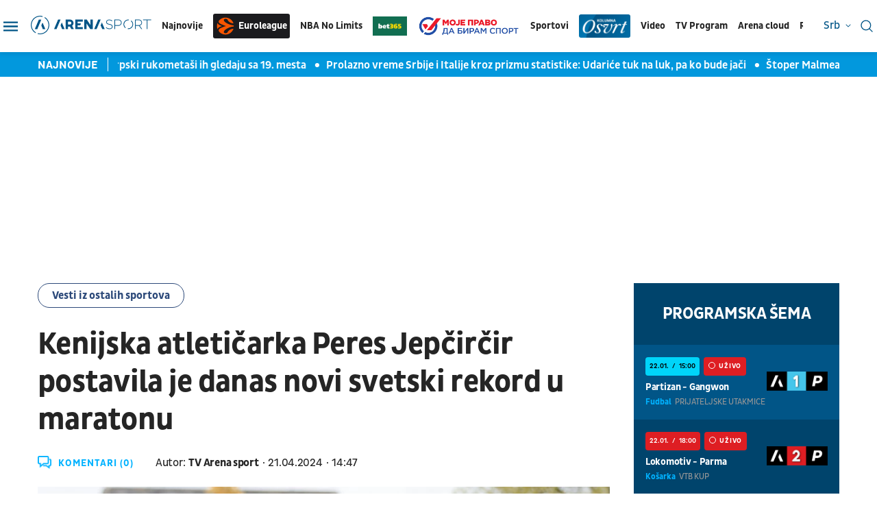

--- FILE ---
content_type: text/html; charset=UTF-8
request_url: https://www.tvarenasport.com/ostali-sportovi/vesti-iz-ostalih-sportova/25863/pao-rekord-na-maratonu-u-londonu/news/
body_size: 21190
content:
<!DOCTYPE html>
<html lang="sr-RS">

<head>

    

    <meta name="app-context" content="article">
<title>Pao rekord na maratonu u Londonu | Arena Sport</title>
<link rel="shortcut icon" href="/favicon.ico">  
<meta charset="UTF-8">
<meta name="viewport" content="width=device-width, initial-scale=1.0">
<meta name="author" content="TV Arena sport">
<meta name="description" content="Drugo mesto na trci u glavnom gradu Engleske, jednom od najmasovnijih maratona na planeti, pripalo je Tigst Asefi iz Etiopije, dok je treća bila Džojslin Jepkosgei iz Kenije | Arena Sport">
<meta name="keywords" content="atletika, Maraton u Londonu, Kenija, Peres Jepčirčir | Arena Sport">
<meta name="theme-color" content="#015587">

    <link rel="canonical" href="https://www.tvarenasport.com/ostali-sportovi/vesti-iz-ostalih-sportova/25863/pao-rekord-na-maratonu-u-londonu/news">


<!--ios compatibility-->
<meta name="apple-mobile-web-app-capable" content="yes">
<meta name="apple-mobile-web-app-title" content='Arena Sport'>
<meta name="apple-itunes-app" content="app-id=">
<link rel="apple-touch-icon" href="/files/arena_icon.png">


<!--Android compatibility-->

<meta name="mobile-web-app-capable" content="yes">
<meta name="application-name" content='Arena Sport'>
<meta name="google-play-app" content="app-id=">
<link rel="icon" type="image/png" href="/files/arena_icon.png">

<meta property="og:locale" content="sr">
    <meta property="og:site_name" content="Arena Sport">
    <meta property="og:url" content="https://www.tvarenasport.com/ostali-sportovi/vesti-iz-ostalih-sportova/25863/pao-rekord-na-maratonu-u-londonu/news">
    <meta property="og:type" content="article">
    <meta property="og:title" content="Kenijska atletičarka Peres Jepčirčir postavila je danas novi svetski rekord u maratonu">
    <meta property="og:description" content="Drugo mesto na trci u glavnom gradu Engleske, jednom od najmasovnijih maratona na planeti, pripalo je Tigst Asefi iz Etiopije, dok je treća bila Džojslin Jepkosgei iz Kenije | Arena Sport">
    <meta property="og:image" content="http://www.tvarenasport.com/data/images/2024-04-21/22734_tan2024-04-2112561641-7_f.jpg" />
    <meta property="og:locale:alternate" content="sr-RS">
    <meta property="og:locale:alternate" content="ba-BA">
    <meta property="og:locale:alternate" content="hr-HR">
    <meta property="og:locale:alternate" content="mk-MK">
    <meta property="og:locale:alternate" content="si-SI">
    <meta name="twitter:card" content="summary_large_image">
    <meta name="twitter:image" content="http://www.tvarenasport.com/data/images/2024-04-21/22734_tan2024-04-2112561641-7_f.jpg">
    <meta name="twitter:site" content="">
    <meta name="twitter:title" content="Pao rekord na maratonu u Londonu">
    <meta name="twitter:description" content="Drugo mesto na trci u glavnom gradu Engleske, jednom od najmasovnijih maratona na planeti, pripalo je Tigst Asefi iz Etiopije, dok je treća bila Džojslin Jepkosgei iz Kenije | Arena Sport">
    <meta property="fb:pages" content="">

        <script>

            window.keyValues = {"pageType":"article","articleId":25863,"test":"","bannerSafe":"1","articleCategory":"Vesti iz ostalih sportova","articleTags":["atletika","Maraton u Londonu","Kenija","Peres Jepčirčir"]};

        </script>
        <script type="application/ld+json">
            {
                "@context": "http://schema.org",
                "@type": "NewsArticle",
                "mainEntityOfPage": {
                    "@type": "WebPage",
                    "@id": "https://www.tvarenasport.com/ostali-sportovi/vesti-iz-ostalih-sportova/25863/pao-rekord-na-maratonu-u-londonu/news"
                },
                "headline": "Pao rekord na maratonu u Londonu",
                "image": {
                    "@type": "ImageObject",
                    "url": "https://www.tvarenasport.com/data/images/2024-04-21/22734_tan2024-04-2112561641-7_f.jpg",
                    "height": "600",
                    "width": "900"
                },
                "datePublished": "2024-04-21T12:47:00+00:00",
                "dateModified": "2024-04-21T12:47:00+00:00",
                "author": {
                    "@type": "Person",
                    "name": "TV Arena sport"
                },
                "creator": "Mira Milanović",
                "articleSection": "Ostali sportovi",
                "publisher": {
                    "@type": "Organization",
                    "name": "Arena Sport",
                    "logo": {
                    "@type": "ImageObject",
                    "url": "http://www.tvarenasport.com",
                    "width": 167,
                    "height": 107
                    }
                },
                "description": "Drugo mesto na trci u glavnom gradu Engleske, jednom od najmasovnijih maratona na planeti, pripalo je Tigst Asefi iz Etiopije, dok je treća bila Džojslin Jepkosgei iz Kenije"
            }
        </script>

        
    
    
    <script src="https://js.hcaptcha.com/1/api.js?hl= sr " async defer></script>

<link rel="icon" type="image/x-icon" href="/favicon.ico">



<!--CSS FILES-->
<link rel="preconnect" href="https://fonts.googleapis.com">
<link rel="preconnect" href="https://fonts.gstatic.com" crossorigin>
<link href="https://fonts.googleapis.com/css2?family=Roboto&display=swap" rel="stylesheet">
<!-- font-family: 'Roboto', sans-serif; 400 -->
<link rel="preconnect" href="https://fonts.googleapis.com">
<link rel="preconnect" href="https://fonts.gstatic.com" crossorigin>
<link href="https://fonts.googleapis.com/css2?family=PT+Sans:ital,wght@0,400;0,700;1,400;1,700&display=swap" rel="stylesheet">

<link href="/files/css/owl.carousel.css?v=22-11-00" rel="stylesheet" type="text/css" />
<link href="/files/css/jquery.fancybox.min.css?v=22-11-00" rel="stylesheet" type="text/css" />
<link href="/files/css/datepicker.css?v=22-11-00" rel="stylesheet" type="text/css" />


    <link href="/files/css/single-news.css?v=22-11-00" rel="stylesheet" type="text/css">

<link rel="stylesheet" href="/files/css/custom.css?v=22-11-00" type="text/css">

<script src="//cdn.orangeclickmedia.com/tech/tvarenasport.com/ocm.js" async="async"></script>
                                            <!-- (C)2000-2023 Gemius SA - gemiusPrism  / tvarenasport.com/Default section -->
<script type="text/javascript">
<!--//--><![CDATA[//><!--
var pp_gemius_identifier = 'pzM6EPOQ70V5VL8QFQQ7spRpnJ6GfvCiNszjhdLlZCr.K7';
// lines below shouldn't be edited
function gemius_pending(i) { window[i] = window[i] || function() {var x = window[i+'_pdata'] = window[i+'_pdata'] || []; x[x.length]=arguments;};};
gemius_pending('gemius_hit'); gemius_pending('gemius_event'); gemius_pending('gemius_init'); gemius_pending('pp_gemius_hit'); gemius_pending('pp_gemius_event'); gemius_pending('pp_gemius_init');
(function(d,t) {try {var gt=d.createElement(t),s=d.getElementsByTagName(t)[0],l='http'+((location.protocol=='https:')?'s':''); gt.setAttribute('async','async');
gt.setAttribute('defer','defer'); gt.src=l+'://gars.hit.gemius.pl/xgemius.js'; s.parentNode.insertBefore(gt,s);} catch (e) {}})(document,'script');
//--><!]]>
</script>
                                            <script type="text/javascript">
      function e(e){var t=!(arguments.length>1&&void 0!==arguments[1])||arguments[1],c=document.createElement("script");c.src=e,t?c.type="module":(c.async=!0,c.type="text/javascript",c.setAttribute("nomodule",""));var n=document.getElementsByTagName("script")[0];n.parentNode.insertBefore(c,n)}function t(t,c,n){var a,o,r;null!==(a=t.marfeel)&&void 0!==a||(t.marfeel={}),null!==(o=(r=t.marfeel).cmd)&&void 0!==o||(r.cmd=[]),t.marfeel.config=n,t.marfeel.config.accountId=c;var i="https://sdk.mrf.io/statics";e("".concat(i,"/marfeel-sdk.js?id=").concat(c),!0),e("".concat(i,"/marfeel-sdk.es5.js?id=").concat(c),!1)}!function(e,c){var n=arguments.length>2&&void 0!==arguments[2]?arguments[2]:{};t(e,c,n)}(window,3161,{} /*config*/);
</script>
                    
<!-- Google tag (gtag.js) -->
    <script async src="https://www.googletagmanager.com/gtag/js?id=G-JDQZGSJY4N"></script>
    <script>
    window.dataLayer = window.dataLayer || [];
    function gtag(){dataLayer.push(arguments);}
    gtag('js', new Date());

    gtag('config', 'G-JDQZGSJY4N');
    </script>

        <script src="https://experiments.parsely.com/vip-experiments.js?apiKey=tvarenasport.com" data-enable-live-updates="true"></script>


</head>
<body>


    <header class="header-new ">
        <div class="container">
    <div class="header-inner">
        <a href="https://www.tvarenasport.com" class="header-logo">
            <img src="/files/img/logo.png" alt="Arena Sport logo">
        </a>
        <div class="desktop-menu">
            <style>
    .header_logo_sponsor {
        height: auto;
        max-width:50px;
    }
</style>

<ul class="main-menu list-unstyled d-none d-lg-flex">
    <li class="main-menu-item">
        <a href="https://www.tvarenasport.com/najnovije-sportske-vesti" class="main-menu-link">Najnovije</a>
    </li>
    
    <li class="main-menu-item">
        <a href="https://www.tvarenasport.com/evroliga" class="main-menu-link logo-img euroleague-link">
            <img src="/files/img/euroleague/euroleague-ball.svg" alt="">
            Euroleague
        </a>
    </li>
    <li class="main-menu-item">
        <a href="https://www.tvarenasport.com/nbanolimits" class="main-menu-link">
            NBA No Limits
        </a>
    </li>
    
            <li class="main-menu-item">
            <a href="https://www.bet365.rs/olp/open-account?affiliate=365_03729013" target="_blank">
                <img src="/files/sponsors/bet365_logo_sponzor-optimized.jpg" class="header_logo_sponsor" alt="logo sponzor">
            </a>
        </li>
        <li class="main-menu-item">
        <a href="https://www.tvarenasport.com/moje-pravo-da-biram-sport" class="main-menu-link ">
            <img src="/files/img/biram-sport-logo1.png" alt="" style="max-width:150px;height:auto;">
        </a>
    </li>
    <li class="main-menu-item submenu-true">
        <a class="main-menu-link">Sportovi</a>
        <ul class="submenu list-unstyled">
                            <li class="submenu-item">
                    <div class="submenu-link-wrapper">
                        <a href="https://www.tvarenasport.com/fudbal/premijer-liga/" class="submenu-link">Premijer
                            Liga</a>
                        
                    </div>
                </li>
                                                            
                                                                                                                                                                                    <li class="submenu-item">
                        <a class="submenu-link" href="/fudbal/">Fudbal</a>
                    </li>
                                    
                                                                                                                                                                                    <li class="submenu-item">
                        <a class="submenu-link" href="/kosarka/">Košarka</a>
                    </li>
                                    
                                                                                                                                                                                        
                                            
                                                                                                                                                                                    <li class="submenu-item">
                        <a class="submenu-link" href="/tenis/">Tenis</a>
                    </li>
                                    
                                                                                                                                                                                    <li class="submenu-item">
                        <a class="submenu-link" href="/americki-sportovi/">Američki sportovi</a>
                    </li>
                                    
                                                                                                                                                                                    <li class="submenu-item">
                        <a class="submenu-link" href="/rukomet/">Rukomet</a>
                    </li>
                                    
                                                                                                                                                                                    <li class="submenu-item">
                        <a class="submenu-link" href="/odbojka/">Odbojka</a>
                    </li>
                                    
                                                                                                                                                                                    <li class="submenu-item">
                        <a class="submenu-link" href="/arena-fight/">Arena Fight</a>
                    </li>
                                    
                                                                                                                                                                                    <li class="submenu-item">
                        <a class="submenu-link" href="/automoto/">Automoto</a>
                    </li>
                                    
                                                                                                                                                                                    <li class="submenu-item">
                        <a class="submenu-link" href="/ostali-sportovi/">Ostali sportovi</a>
                    </li>
                                    
                                                                                                                                                                                    <li class="submenu-item">
                        <a class="submenu-link" href="/najave-i-dogadaji/">Najave i događaji</a>
                    </li>
                                    
                                                                                                        
                                                                                                                            
                                                                
                                                                                                                                                
                                                                                                                                                                    
                                                                                                                                                                                    <li class="submenu-item">
                        <a class="submenu-link" href="/evroliga/">Evroliga</a>
                    </li>
                                    
                                                                                    
                                                                                                                                                                                        </ul>
    </li>

    
    
    <li class="main-menu-item">
        <a href="https://www.tvarenasport.com/kolumne" class="main-menu-link ">
            <img src="/files/img/osvrt-web.png" alt="" style="max-width:75px;height:auto;">
        </a>
    </li>
    
    
    <li class="main-menu-item">
        <a href="https://www.tvarenasport.com/video" class="main-menu-link">Video</a>
    </li>
            <li class="main-menu-item d-none">
            <a href="https://www.tvarenasport.com/emisije" class="main-menu-link">Emisije</a>
        </li>
        <li class="main-menu-item">
        <a href="https://www.tvarenasport.com/tv-scheme" class="main-menu-link">TV Program</a>
    </li>

    

        <li class="main-menu-item">
        <a href="https://arenacloudtv.com/" target="_blank" class="main-menu-link">Arena cloud</a>
    </li>
    
            <li class="main-menu-item submenu-true">
            <a class="main-menu-link">Rezultati</a>
            <ul class="submenu list-unstyled">
                <li class="submenu-item">
                    <a class="submenu-link" href="https://www.tvarenasport.com/rezultati/fudbal">Fudbal</a>
                </li>
                <li class="submenu-item">
                    <a class="submenu-link" href="https://www.tvarenasport.com/rezultati/kosarka">Košarka</a>
                </li>
                <li class="submenu-item">
                    <a class="submenu-link" href="https://www.tvarenasport.com/rezultati/rukomet">Rukomet</a>
                </li>
                <li class="submenu-item">
                    <a class="submenu-link" href="https://www.tvarenasport.com/rezultati/odbojka">Odbojka</a>
                </li>
                <li class="submenu-item">
                    <a class="submenu-link" href="https://www.tvarenasport.com/rezultati/tenis">Tenis</a>
                </li>
            </ul>
        </li>


        <li class="main-menu-item">
            
        </li>

    </ul>
        </div>
        
    </div>
</div>
<div class="header-action">
    <div class="language-wrapper">
            <span class="current-language">
            srb
            <svg width='8' height='8'>
                <use xlink:href='/files/fontawesome/solid.svg#chevron-down'></use>
            </svg>
        </span>
        <!-- li moze biti i a i u li itemu moze da se stavi a tag, podesen je stil -->
        <ul class="language-list list-unstyled">
            <li class="language-item"><a href="https://tvarenasport.hr/">cro</a></li>
            <li class="language-item"><a href="https://www.tvarenasport.ba/">bih</a></li>
            
            
            <li class="language-item"><a href="https://www.tvarenasport.si/">slo</a></li>
        </ul>
    </div>

    <div class="search-form-wrapper">
    



    <a href="https://www.tvarenasport.com/search">
        <span class="toggle-search" type="submit">
            <img src="/files/img/header-new/search.svg" alt="" width="18" height="18">
        </span>
    </a>
</div>
</div>
<div class="menu-toggler">
    <span class="menu-icon">
        <img src="/files/img/header-new/menu.svg" alt="" width="21" height="14">
    </span>
    <span class="close-icon">
        <img src="/files/img/header-new/close.svg" alt="" width="18" height="18">
    </span>
</div>
<div class="additional-menu">
    <style>
    .navbar_logo_sponsor {
        width: 50px;
        height: auto;
        margin-left:10px;
    }
</style>


<div class="secondary-menu-wrapper">

    <span class="close">
        <svg width='20' height='20'>
            <use xlink:href='/files/fontawesome/solid.svg#x'></use>
        </svg>
    </span>
    <ul class="secondary-menu list-unstyled">
        <li class="secondary-menu-item">
            <a href="https://www.tvarenasport.com/najnovije-sportske-vesti" class="secondary-menu-link">najnovije</a>
        </li>
                                                    
                                            
                                            
                                            
                                            
                                            
                                            
                                            
                                            
                                            
                                                <li class="secondary-menu-item">
                        <a href="/najave-i-dogadaji/" class="secondary-menu-link">Najave i događaji</a>
                    </li>
                                
                                            
                                            
                                            
                                            
                                            
                                            
                                                <li class="secondary-menu-item">
                        <a href="/moje-pravo-da-biram-sport/" class="secondary-menu-link">
                            <img src="/files/img/biram-sport-logo1.png" class="header_logo_sponsor" alt="biram sport logo" style="max-width:150px;height:auto;margin:5px 0;"/>
                        </a>
                    </li>
                                
                                            
                            <li class="secondary-menu-item">
            <a href="https://www.tvarenasport.com/video" class="secondary-menu-link">video</a>
        </li>
                    <li class="main-menu-item d-none">
                <a href="https://www.tvarenasport.com/emisije" class="main-menu-link">emisije</a>
            </li>
        
                    <li class="secondary-menu-item">
                <div class="secondary-menu-link-wrapper">
                    <a href="https://www.tvarenasport.com/tv-scheme" class="secondary-menu-link">tv program</a>
                </div>
            </li>
                <li class="secondary-menu-item"  style="padding-bottom:20px;" >
            <a href="https://arenacloudtv.com/" target="_blank" class="secondary-menu-link">arena cloud</a>
        </li>

                    <li class="secondary-menu-item" style="border-top: 1px solid rgba(45, 74, 122, 0.3);padding-top:20px;">
                <a class="secondary-menu-link" href="https://www.tvarenasport.com/rezultati/fudbal">rezultati fudbal</a>
            </li>
            <li class="secondary-menu-item">
                <a class="secondary-menu-link" href="https://www.tvarenasport.com/rezultati/kosarka">rezultati košarka</a>
            </li>
            <li class="secondary-menu-item">
                <a class="secondary-menu-link" href="https://www.tvarenasport.com/rezultati/rukomet">rezultati rukomet</a>
            </li>
            <li class="secondary-menu-item">
                <a class="secondary-menu-link" href="https://www.tvarenasport.com/rezultati/odbojka">rezultati odbojka</a>
            </li>
            <li class="secondary-menu-item">
                <a class="secondary-menu-link" href="https://www.tvarenasport.com/rezultati/tenis">rezultati tenis</a>
            </li>
            </ul>
    <ul class="secondary-menu list-unstyled">
                <li class="secondary-menu-item">
            <div class="secondary-menu-link-wrapper">
                <a href="https://www.tvarenasport.com/evroliga" class="secondary-menu-link">Euroleague</a>
                
            </div>
        </li>
        <li class="secondary-menu-item">
            <div class="secondary-menu-link-wrapper">
                <a href="https://www.tvarenasport.com/fudbal/premijer-liga/" class="secondary-menu-link">Premijer Liga</a>
                
            </div>
        </li>
        <li class="secondary-menu-item">
            <div class="secondary-menu-link-wrapper">
                <a href="/fudbal/uefa-liga-sampiona/" class="secondary-menu-link">UEFA Liga Šampiona</a>

            </div>
        </li>
                                                                            
                
                                <li class="secondary-menu-item">
                    <a href="/fudbal/" class="secondary-menu-link"  style="display:inline-block !important;" >Fudbal
                                                    
                                            </a>
                </li>
                                                            
                
                                <li class="secondary-menu-item">
                    <a href="/kosarka/" class="secondary-menu-link" >Košarka
                                            </a>
                </li>
                                                                <li class="secondary-menu-item">
                        <div class="secondary-menu-link-wrapper">
                            <a href="/nbanolimits/" class="secondary-menu-link nba-link">
                                <span>
                                    <img src="/files/img/nba/logo-nba-blue.png" alt="" width="43" height="auto">
                                </span>
                                <span>
                                    <img src="/files/img/nba/logo-nolimits-black.png" alt="" width="50" height="auto">
                                </span>
                            </a>
                            <a href="https://www.bet365.rs/olp/open-account?affiliate=365_03729013" class="secondary-menu-link logo-img" style="margin-left:10px;padding:4px;border-radius:3px;display:flex;color:#fff" target="_blank">
                                <img src="/files/sponsors/bet365_logo_sponzor-optimized.jpg" alt="365">
                            </a>
                        </div>
                    </li>
                                                                    
                
                                <li class="secondary-menu-item">
                    <a href="/tenis/" class="secondary-menu-link" >Tenis
                                            </a>
                </li>
                                                            
                
                                <li class="secondary-menu-item">
                    <a href="/americki-sportovi/" class="secondary-menu-link" >Američki sportovi
                                            </a>
                </li>
                                                            
                
                                <li class="secondary-menu-item">
                    <a href="/rukomet/" class="secondary-menu-link" >Rukomet
                                            </a>
                </li>
                                                            
                
                                <li class="secondary-menu-item">
                    <a href="/odbojka/" class="secondary-menu-link" >Odbojka
                                            </a>
                </li>
                                                            
                
                                <li class="secondary-menu-item">
                    <a href="/arena-fight/" class="secondary-menu-link" >Arena Fight
                                            </a>
                </li>
                                                            
                
                                <li class="secondary-menu-item">
                    <a href="/automoto/" class="secondary-menu-link" >Automoto
                                            </a>
                </li>
                                                            
                
                                <li class="secondary-menu-item">
                    <a href="/ostali-sportovi/" class="secondary-menu-link" >Ostali sportovi
                                            </a>
                </li>
                                                                                                
                
                                <li class="secondary-menu-item">
                    <a href="/partnerski-sadrzaji/" class="secondary-menu-link" >Partnerski sadržaji
                                            </a>
                </li>
                                                            
                
                                                                
                
                                                                
                
                                                                
                
                                                                
                
                                                                                                    
                
                                <li class="secondary-menu-item">
                    <a href="/kolumne/" class="secondary-menu-link" >Kolumne
                                            </a>
                </li>
                        </ul>
    <ul class="secondary-menu list-unstyled">
                                                    <li class="secondary-menu-item">
                    <a href="/p/1/impressum/" class="secondary-menu-link">Impressum</a>
                </li>
                                                <li class="secondary-menu-item">
                        <a href="https://www.tvarenasport.com/acg-network" target="_blank" class="secondary-menu-link">ACG Network</a>
                    </li>
                                <li class="secondary-menu-item">
                    <a href="/p/2/o-nama/" class="secondary-menu-link">O nama</a>
                </li>
                                            <li class="secondary-menu-item">
                    <a href="/p/3/privatnost/" class="secondary-menu-link">Privatnost</a>
                </li>
                                            <li class="secondary-menu-item">
                    <a href="/p/4/uslovi-koriscenja/" class="secondary-menu-link">Uslovi korišćenja</a>
                </li>
                                            <li class="secondary-menu-item">
                    <a href="/p/5/marketing/" class="secondary-menu-link">Marketing</a>
                </li>
                                            <li class="secondary-menu-item">
                    <a href="/p/6/kontakt/" class="secondary-menu-link">Kontakt</a>
                </li>
                        </ul>
    <ul class="social-menu list-unstyled">
                    <a href="https://www.facebook.com/TVArenaSport/?ref=br_rs" target="_blank" class="social-link">
                <svg width='20' height='20'>
                    <use xlink:href='/files/fontawesome/brands.svg#facebook-f'></use>
                </svg>
            </a>
                            <a href="https://twitter.com/arenasport_tv" target="_blank" class="social-link">
                <svg width='20' height='20'>
                    <use xlink:href='/files/fontawesome/brands.svg#twitter'></use>
                </svg>
            </a>
                        <a href="https://www.instagram.com/arenasporttv/?hl=sr" target="_blank" class="social-link">
            <svg width='20' height='20'>
                <use xlink:href='/files/fontawesome/brands.svg#instagram'></use>
            </svg>
        </a>
                        <a href="https://www.youtube.com/user/TVArenaSport" target="_blank" class="social-link">
            <svg width='20' height='20'>
                <use xlink:href='/files/fontawesome/brands.svg#youtube'></use>
            </svg>
        </a>
            </ul>
     
</div>
</div>

    </header>

    <section class="header-news">
    <div class="container">
        <div class="header-news-box">
            <h5 class="header-news-box-title">najnovije</h5>
            <div class="header-news-slider-wrapper">
                <div class="header-news-slider owl-carousel owl-theme">
                                        <article class="news-item    ">
    <a href="/rukomet/vesti-iz-rukometa/60964/evropsko-prvenstvo-u-rukometu-druga-faza-prvi-mecevi-rukometna-reprezentacija-francuske/news/" class="news-item-image" title="Počinje vreme raspleta: Dvanaest ekipa juri polufinale, srpski rukometaši ih gledaju sa 19. mesta">
        <picture>
            
                                                <source srcset="/data/images/2026-01-22/48961_profimedia-1066375259_f.webp" media="(min-width: 1265px)" type="image/webp">
                                    <source srcset="/data/images/2026-01-22/48961_profimedia-1066375259_kfl.webp" media="(min-width: 992px)" type="image/webp">
                                    <source srcset="/data/images/2026-01-22/48961_profimedia-1066375259_f.webp" media="(min-width: 768px)" type="image/webp">
                                    <source srcset="/data/images/2026-01-22/48961_profimedia-1066375259_kfl.webp" media="(min-width: 560px)" type="image/webp">
                                    <source srcset="/data/images/2026-01-22/48961_profimedia-1066375259_ig.webp" media="(min-width: 100px)" type="image/webp">
                                        <img
                src="/data/images/2026-01-22/48961_profimedia-1066375259_kf.jpg"
                alt="Počinje vreme raspleta: Dvanaest ekipa juri polufinale, srpski rukometaši ih gledaju sa 19. mesta" class="lazyload" loading="lazy">
        </picture>
    </a>
    <div class="news-item-data">
        <div class="news-item-category-date">
            <p class="news-item-category">
                <a
                    href="/rukomet/vesti-iz-rukometa/" 
                                        >
                     Vesti iz rukometa
                </a>
            </p>
            <p class="news-item-time">
                <span class="news-item-time-wrapper">
                                            pre 3 sekunde
                                    </span>
                <span class="news-item-hour-wrapper">
                    <span>
                        11:
                    </span>
                    <span>
                        00
                    </span>
                </span>
            </p>
        </div>
        <h2 class="news-item-title">
            <a href="/rukomet/vesti-iz-rukometa/60964/evropsko-prvenstvo-u-rukometu-druga-faza-prvi-mecevi-rukometna-reprezentacija-francuske/news/"> Počinje vreme raspleta: Dvanaest ekipa juri polufinale, srpski rukometaši ih gledaju sa 19. mesta </a>
        </h2>
        <p class="news-item-description">U Herningu se igra prvo od tri kola jedne od dve grupe Evropskog prvenstva za rukometaše.</p>
    </div>
    </article>
                                        <article class="news-item    ">
    <a href="/ostali-sportovi/vesti-iz-ostalih-sportova/60963/vaterpolo-reprezentacija-srbije-poredenje-brojke-vaterpolo-reprezentacija-italije-evropsko-prvenstvo-u-vaterpolu/news/" class="news-item-image" title="Prolazno vreme Srbije i Italije kroz prizmu statistike: Udariće tuk na luk, pa ko bude jači">
        <picture>
            
                                                <source srcset="/data/images/2026-01-22/48960_serbia-montenegro-582305_f.webp" media="(min-width: 1265px)" type="image/webp">
                                    <source srcset="/data/images/2026-01-22/48960_serbia-montenegro-582305_kfl.webp" media="(min-width: 992px)" type="image/webp">
                                    <source srcset="/data/images/2026-01-22/48960_serbia-montenegro-582305_f.webp" media="(min-width: 768px)" type="image/webp">
                                    <source srcset="/data/images/2026-01-22/48960_serbia-montenegro-582305_kfl.webp" media="(min-width: 560px)" type="image/webp">
                                    <source srcset="/data/images/2026-01-22/48960_serbia-montenegro-582305_ig.webp" media="(min-width: 100px)" type="image/webp">
                                        <img
                src="/data/images/2026-01-22/48960_serbia-montenegro-582305_kf.JPG"
                alt="Prolazno vreme Srbije i Italije kroz prizmu statistike: Udariće tuk na luk, pa ko bude jači" class="lazyload" loading="lazy">
        </picture>
    </a>
    <div class="news-item-data">
        <div class="news-item-category-date">
            <p class="news-item-category">
                <a
                    href="/ostali-sportovi/vesti-iz-ostalih-sportova/" 
                                        >
                     Vesti iz ostalih sportova
                </a>
            </p>
            <p class="news-item-time">
                <span class="news-item-time-wrapper">
                                            pre 25 minuta
                                    </span>
                <span class="news-item-hour-wrapper">
                    <span>
                        10:
                    </span>
                    <span>
                        35
                    </span>
                </span>
            </p>
        </div>
        <h2 class="news-item-title">
            <a href="/ostali-sportovi/vesti-iz-ostalih-sportova/60963/vaterpolo-reprezentacija-srbije-poredenje-brojke-vaterpolo-reprezentacija-italije-evropsko-prvenstvo-u-vaterpolu/news/"> Prolazno vreme Srbije i Italije kroz prizmu statistike: Udariće tuk na luk, pa ko bude jači </a>
        </h2>
        <p class="news-item-description">Donosimo vam pregled dosadašnjeg učinka jednog od dva polufinalna para 37. šampionata Evrope u vaterpolu.</p>
    </div>
    </article>
                                        <article class="news-item    ">
    <a href="/fudbal/uefa-liga-evrope/60948/ponut-janson-izjava-arnautovic-losija-verzija-ibrahimovic/news/" class="news-item-image" title="Štoper Malmea, Pontus Janson, o špicu Zvezde: Marko je lošija verzija Zlatana, ali nije za penziju">
        <picture>
            
                                                <source srcset="/data/images/2025-11-06/44801_4t9a8767_f.webp" media="(min-width: 1265px)" type="image/webp">
                                    <source srcset="/data/images/2025-11-06/44801_4t9a8767_kfl.webp" media="(min-width: 992px)" type="image/webp">
                                    <source srcset="/data/images/2025-11-06/44801_4t9a8767_f.webp" media="(min-width: 768px)" type="image/webp">
                                    <source srcset="/data/images/2025-11-06/44801_4t9a8767_kfl.webp" media="(min-width: 560px)" type="image/webp">
                                    <source srcset="/data/images/2025-11-06/44801_4t9a8767_ig.webp" media="(min-width: 100px)" type="image/webp">
                                        <img
                src="/data/images/2025-11-06/44801_4t9a8767_kf.JPG"
                alt="Štoper Malmea, Pontus Janson, o špicu Zvezde: Marko je lošija verzija Zlatana, ali nije za penziju" class="lazyload" loading="lazy">
        </picture>
    </a>
    <div class="news-item-data">
        <div class="news-item-category-date">
            <p class="news-item-category">
                <a
                    href="/fudbal/uefa-liga-evrope/" 
                                        >
                     UEFA Liga Evrope
                </a>
            </p>
            <p class="news-item-time">
                <span class="news-item-time-wrapper">
                                            pre 45 minuta
                                    </span>
                <span class="news-item-hour-wrapper">
                    <span>
                        10:
                    </span>
                    <span>
                        15
                    </span>
                </span>
            </p>
        </div>
        <h2 class="news-item-title">
            <a href="/fudbal/uefa-liga-evrope/60948/ponut-janson-izjava-arnautovic-losija-verzija-ibrahimovic/news/"> Štoper Malmea, Pontus Janson, o špicu Zvezde: Marko je lošija verzija Zlatana, ali nije za penziju </a>
        </h2>
        <p class="news-item-description">Igrač švedskog tima će se drugi put u karijeri suprotstaviti Arnautoviću.</p>
    </div>
    </article>
                                        <article class="news-item    ">
    <a href="/tenis/wta/60973/aleksandra-krunic-plasman-drugo-kolo-dubl-ana-danilina-australijan-open/news/" class="news-item-image" title="Aleksandra Krunić u drugom kolu Australijan Opena: Nova dubl pobeda Srpkinje">
        <picture>
            
                                                <source srcset="/data/images/2026-01-22/48976_profimedia-1048257378_f.webp" media="(min-width: 1265px)" type="image/webp">
                                    <source srcset="/data/images/2026-01-22/48976_profimedia-1048257378_kfl.webp" media="(min-width: 992px)" type="image/webp">
                                    <source srcset="/data/images/2026-01-22/48976_profimedia-1048257378_f.webp" media="(min-width: 768px)" type="image/webp">
                                    <source srcset="/data/images/2026-01-22/48976_profimedia-1048257378_kfl.webp" media="(min-width: 560px)" type="image/webp">
                                    <source srcset="/data/images/2026-01-22/48976_profimedia-1048257378_ig.webp" media="(min-width: 100px)" type="image/webp">
                                        <img
                src="/data/images/2026-01-22/48976_profimedia-1048257378_kf.jpg"
                alt="Aleksandra Krunić u drugom kolu Australijan Opena: Nova dubl pobeda Srpkinje" class="lazyload" loading="lazy">
        </picture>
    </a>
    <div class="news-item-data">
        <div class="news-item-category-date">
            <p class="news-item-category">
                <a
                    href="/tenis/wta/" 
                                        >
                     WTA
                </a>
            </p>
            <p class="news-item-time">
                <span class="news-item-time-wrapper">
                                            pre 1 sat
                                    </span>
                <span class="news-item-hour-wrapper">
                    <span>
                        09:
                    </span>
                    <span>
                        57
                    </span>
                </span>
            </p>
        </div>
        <h2 class="news-item-title">
            <a href="/tenis/wta/60973/aleksandra-krunic-plasman-drugo-kolo-dubl-ana-danilina-australijan-open/news/"> Aleksandra Krunić u drugom kolu Australijan Opena: Nova dubl pobeda Srpkinje </a>
        </h2>
        <p class="news-item-description">Naša teniserka i njena kazahstanska partnerka slavile na prvom tandem nastupu u Melburnu, ove zime.</p>
    </div>
    </article>
                                        <article class="news-item    ">
    <a href="/fudbal/uefa-liga-evrope/60960/zvezda-mec-svedska-posle-79-godina-fudbal-uefa-liga-evrope/news/" class="news-item-image" title="Crveno-beli u Švedskoj posle skoro osam decenija">
        <picture>
            
                                                <source srcset="/data/images/2026-01-21/48957_696e52ad5de455622eeb7b4b-5a440dd3-4806-49fb-aeda-b6bcaf129187-2_f.webp" media="(min-width: 1265px)" type="image/webp">
                                    <source srcset="/data/images/2026-01-21/48957_696e52ad5de455622eeb7b4b-5a440dd3-4806-49fb-aeda-b6bcaf129187-2_kfl.webp" media="(min-width: 992px)" type="image/webp">
                                    <source srcset="/data/images/2026-01-21/48957_696e52ad5de455622eeb7b4b-5a440dd3-4806-49fb-aeda-b6bcaf129187-2_f.webp" media="(min-width: 768px)" type="image/webp">
                                    <source srcset="/data/images/2026-01-21/48957_696e52ad5de455622eeb7b4b-5a440dd3-4806-49fb-aeda-b6bcaf129187-2_kfl.webp" media="(min-width: 560px)" type="image/webp">
                                    <source srcset="/data/images/2026-01-21/48957_696e52ad5de455622eeb7b4b-5a440dd3-4806-49fb-aeda-b6bcaf129187-2_ig.webp" media="(min-width: 100px)" type="image/webp">
                                        <img
                src="/data/images/2026-01-21/48957_696e52ad5de455622eeb7b4b-5a440dd3-4806-49fb-aeda-b6bcaf129187-2_kf.jpg"
                alt="Crveno-beli u Švedskoj posle skoro osam decenija" class="lazyload" loading="lazy">
        </picture>
    </a>
    <div class="news-item-data">
        <div class="news-item-category-date">
            <p class="news-item-category">
                <a
                    href="/fudbal/uefa-liga-evrope/" 
                                        >
                     UEFA Liga Evrope
                </a>
            </p>
            <p class="news-item-time">
                <span class="news-item-time-wrapper">
                                            pre 1 sat
                                    </span>
                <span class="news-item-hour-wrapper">
                    <span>
                        09:
                    </span>
                    <span>
                        50
                    </span>
                </span>
            </p>
        </div>
        <h2 class="news-item-title">
            <a href="/fudbal/uefa-liga-evrope/60960/zvezda-mec-svedska-posle-79-godina-fudbal-uefa-liga-evrope/news/"> Crveno-beli u Švedskoj posle skoro osam decenija </a>
        </h2>
        <p class="news-item-description">Fudbaleri Crvene zvezde davne 1957. godine igrali protiv Norčepinga.</p>
    </div>
    </article>
                                        <article class="news-item    ">
    <a href="/fudbal/uefa-liga-evrope/60959/crvena-zvezda-malme-pobeda-imperativ-uefa-liga-evrope-tv-arena-sport-prenos/news/" class="news-item-image" title="Zvezda mora u Malmeu da overi nokaut fazu UEFA Lige Evrope: Nema kako ćemo, lako ćemo">
        <picture>
            
                                                <source srcset="/data/images/2026-01-21/48956_zvezda-benfica-193_f.webp" media="(min-width: 1265px)" type="image/webp">
                                    <source srcset="/data/images/2026-01-21/48956_zvezda-benfica-193_kfl.webp" media="(min-width: 992px)" type="image/webp">
                                    <source srcset="/data/images/2026-01-21/48956_zvezda-benfica-193_f.webp" media="(min-width: 768px)" type="image/webp">
                                    <source srcset="/data/images/2026-01-21/48956_zvezda-benfica-193_kfl.webp" media="(min-width: 560px)" type="image/webp">
                                    <source srcset="/data/images/2026-01-21/48956_zvezda-benfica-193_ig.webp" media="(min-width: 100px)" type="image/webp">
                                        <img
                src="/data/images/2026-01-21/48956_zvezda-benfica-193_kf.JPG"
                alt="Zvezda mora u Malmeu da overi nokaut fazu UEFA Lige Evrope: Nema kako ćemo, lako ćemo" class="lazyload" loading="lazy">
        </picture>
    </a>
    <div class="news-item-data">
        <div class="news-item-category-date">
            <p class="news-item-category">
                <a
                    href="/fudbal/uefa-liga-evrope/" 
                                        >
                     UEFA Liga Evrope
                </a>
            </p>
            <p class="news-item-time">
                <span class="news-item-time-wrapper">
                                            pre 1 sat
                                    </span>
                <span class="news-item-hour-wrapper">
                    <span>
                        09:
                    </span>
                    <span>
                        30
                    </span>
                </span>
            </p>
        </div>
        <h2 class="news-item-title">
            <a href="/fudbal/uefa-liga-evrope/60959/crvena-zvezda-malme-pobeda-imperativ-uefa-liga-evrope-tv-arena-sport-prenos/news/"> Zvezda mora u Malmeu da overi nokaut fazu UEFA Lige Evrope: Nema kako ćemo, lako ćemo </a>
        </h2>
        <p class="news-item-description">Crveno-beli od 18.45 (TV Arena 1 Premium) igraju u Švedskoj sedmi meč UEFA Lige Evrope.</p>
    </div>
    </article>
                                        <article class="news-item    ">
    <a href="/fudbal/uefa-liga-sampiona/60965/arsenal-bajern-jedini-sigurni-ucesnici-osmina-finala-uefa-lige-sampiona/news/" class="news-item-image" title="Ludilo zadnjeg kola fudbalske Lige šampiona: Samo Arsenal i Bajern već u osmini finala">
        <picture>
            
                                                <source srcset="/data/images/2026-01-22/48962_profimedia-1067949039_f.webp" media="(min-width: 1265px)" type="image/webp">
                                    <source srcset="/data/images/2026-01-22/48962_profimedia-1067949039_kfl.webp" media="(min-width: 992px)" type="image/webp">
                                    <source srcset="/data/images/2026-01-22/48962_profimedia-1067949039_f.webp" media="(min-width: 768px)" type="image/webp">
                                    <source srcset="/data/images/2026-01-22/48962_profimedia-1067949039_kfl.webp" media="(min-width: 560px)" type="image/webp">
                                    <source srcset="/data/images/2026-01-22/48962_profimedia-1067949039_ig.webp" media="(min-width: 100px)" type="image/webp">
                                        <img
                src="/data/images/2026-01-22/48962_profimedia-1067949039_kf.jpg"
                alt="Ludilo zadnjeg kola fudbalske Lige šampiona: Samo Arsenal i Bajern već u osmini finala" class="lazyload" loading="lazy">
        </picture>
    </a>
    <div class="news-item-data">
        <div class="news-item-category-date">
            <p class="news-item-category">
                <a
                    href="/fudbal/uefa-liga-sampiona/" 
                                        >
                     UEFA Liga šampiona
                </a>
            </p>
            <p class="news-item-time">
                <span class="news-item-time-wrapper">
                                            pre 1 sat
                                    </span>
                <span class="news-item-hour-wrapper">
                    <span>
                        09:
                    </span>
                    <span>
                        05
                    </span>
                </span>
            </p>
        </div>
        <h2 class="news-item-title">
            <a href="/fudbal/uefa-liga-sampiona/60965/arsenal-bajern-jedini-sigurni-ucesnici-osmina-finala-uefa-lige-sampiona/news/"> Ludilo zadnjeg kola fudbalske Lige šampiona: Samo Arsenal i Bajern već u osmini finala </a>
        </h2>
        <p class="news-item-description">Prva faza elitnog fudbalskog takmičenja ispunila sva očekivanja.</p>
    </div>
    </article>
                                    </div>
            </div>
        </div>
    </div>
</section>

    
        <main>
        <div class="bnr banner-desktop">
                    <div class="bnr-wrapper bilboard"  style="min-height:100px" >
                        <div class="bnr-inner">
                            <!-- /22878748546/OCM_tvarenasport.com/OCM_Billboard_Desktop_ROS -->
<div id='OCM_Billboard_Desktop_ROS' data-ocm-ad style="min-height:250px">
</div>
                        </div>
                    </div>
                </div>
                    <div class="bnr banner-mobile">
                    <div class="bnr-wrapper bilboard" >
                        <div class="bnr-inner">
                            <!-- /22878748546/OCM_tvarenasport.com/OCM_Billboard_MOB_ROS -->
<div id='OCM_Billboard_MOB_ROS' data-ocm-ad style="min-height:0px">
</div>
                        </div>
                    </div>
                </div>
                    <style>
.sponsor-link {
    vertical-align: top;
}

.sponsor-logo {
    max-height: 30px;
    height: auto;
    margin-left: 10px;
}
</style>
    <section class="single-news ">
        <div class="container">
            <div class="layout">
                <div class="main-content">
                    <div class="single-news-header">
                        <a href="/ostali-sportovi/vesti-iz-ostalih-sportova/" class="single-news-category">Vesti iz ostalih sportova</a>
                        
                        <h1 class="single-news-title">Kenijska atletičarka Peres Jepčirčir postavila je danas novi svetski rekord u maratonu
                           
                        </h1>
                        <div class="single-news-header-info">
                                                    <span class="single-news-header-comments">
                                <figure>
                                    <img src="/files/img/icons/comments.png" alt="">
                                </figure>
                                komentari (0)
                            </span>
                                                    <div class="single-news-header-author-time">
                                                                    <p class="single-news-author">Autor: <b>TV Arena sport</b></p>
                                                                                                    <span>21.04.2024</span>
                                                                                                    <span>14:47</span>
                                                            </div>

                        </div>
                                                    <figure class="lead-image">
                                    <picture>
                                                                                    <source srcset="/data/images/2024-04-21/22734_tan2024-04-2112561641-7_f.webp?timestamp=1713650400" media="(min-width: 1265px)" type="image/webp">
                                                                                    <source srcset="/data/images/2024-04-21/22734_tan2024-04-2112561641-7_kfl.webp?timestamp=1713650400" media="(min-width: 992px)" type="image/webp">
                                                                                    <source srcset="/data/images/2024-04-21/22734_tan2024-04-2112561641-7_f.webp?timestamp=1713650400" media="(min-width: 768px)" type="image/webp">
                                                                                    <source srcset="/data/images/2024-04-21/22734_tan2024-04-2112561641-7_kfl.webp?timestamp=1713650400" media="(min-width: 560px)" type="image/webp">
                                                                                    <source srcset="/data/images/2024-04-21/22734_tan2024-04-2112561641-7_ig.webp?timestamp=1713650400" media="(min-width: 100px)" type="image/webp">
                                                                                <img src="/data/images/2024-04-21/22734_tan2024-04-2112561641-7_f.jpg?timestamp=1713650400" alt="Pobednica maratona Peres Jepčirčir" srcset="/data/images/2024-04-21/22734_tan2024-04-2112561641-7_f.jpg?timestamp=1713650400" class="lazyload">
                                        <span class="image-source">Tanjug/AP Photo/David Cliff</span>
                                                                                    <figcaption>Pobednica maratona Peres Jepčirčir</figcaption>
                                                                            </picture>
                            </figure>
                        
                    </div>
                    <div class="social-wrapper">
    <div class="social-link-wrapper">
        <a href="https://www.facebook.com/sharer.php?u=https%3A%2F%2Fwww.tvarenasport.com%2Fostali-sportovi%2Fvesti-iz-ostalih-sportova%2F25863%2Fpao-rekord-na-maratonu-u-londonu%2Fnews" target="_blank" class="social-link">
            <svg width='20' height='20'>
                <use xlink:href='/files/fontawesome/brands.svg#facebook-f'></use>
            </svg>
        </a>
        <a href="https://twitter.com/intent/tweet?text=Kenijska+atleti%C4%8Darka+Peres+Jep%C4%8Dir%C4%8Dir+postavila+je+danas+novi+svetski+rekord+u+maratonu+via+&url=https%3A%2F%2Fwww.tvarenasport.com%2Fostali-sportovi%2Fvesti-iz-ostalih-sportova%2F25863%2Fpao-rekord-na-maratonu-u-londonu%2Fnews" target="_blank" class="social-link">
            <svg width='20' height='20'>
                <use xlink:href='/files/fontawesome/brands.svg#twitter'></use>
            </svg>
        </a>
        <a href="https://wa.me/?text=https%3A%2F%2Fwww.tvarenasport.com%2Fostali-sportovi%2Fvesti-iz-ostalih-sportova%2F25863%2Fpao-rekord-na-maratonu-u-londonu%2Fnews" target="_blank" class="social-link">
            <svg width='20' height='20'>
                <use xlink:href='/files/fontawesome/brands.svg#whatsapp'></use>
            </svg>
        </a>
        <a href="viber://forward?text=https%3A%2F%2Fwww.tvarenasport.com%2Fostali-sportovi%2Fvesti-iz-ostalih-sportova%2F25863%2Fpao-rekord-na-maratonu-u-londonu%2Fnews" target="_blank" class="social-link">
            <svg width='20' height='20'>
                <use xlink:href='/files/fontawesome/brands.svg#viber'></use>
            </svg>
        </a>
        <a href="javascript:;" type="button" onclick="Copy();" class="social-link">
            <svg width='20' height='20'>
                <use xlink:href='/files/fontawesome/solid.svg#link'></use>
            </svg>
        </a>
    </div>
</div>
<script>
    function Copy() {
        var dummy = document.createElement('input'),
            text = window.location.href;
        document.body.appendChild(dummy);
        dummy.value = text;
        dummy.select();
        document.execCommand('copy');
        document.body.removeChild(dummy);
    }
</script>
                    <div class="single-news-content">
                                                                            
                                                                                                                                    <p>Kenijska <a href="https://www.tvarenasport.com/t/387/atletika" target="_blank">atletičarka</a> Peres Jepčirčir postavila je danas novi svetski rekord u <a href="https://www.tvarenasport.com/t/388/maraton" target="_blank">maratonu</a>, po&scaron;to je trku u <a href="https://www.tvarenasport.com/t/2648/maraton-u-londonu" target="_blank">Londonu</a> okončala za 2 sata, 16 minuta i 16 sekundi.

                                                                                                                                                                <div class="bnr banner-mobile">
                    <div class="bnr-wrapper " >
                        <div class="bnr-inner">
                            <!-- /22878748546/OCM_tvarenasport.com/OCM_Sidebar_1_MOB_ROS -->
<div id='OCM_Sidebar_1_MOB_ROS' data-ocm-ad style="min-height:0px">
</div>
                        </div>
                    </div>
                </div>
                                                                                        
                                
                            
                                                    
                                                                                                                                    <p>Drugo mesto na trci u glavnom gradu Engleske, jednom od najmasovnijih maratona na planeti, pripalo je Tigst Asefi iz Etiopije, dok je treća bila Džojslin Jepkosgei iz Kenije.

                                                                                                                                                        
                                
                            
                                                    
                                                                                                                                    <p>&nbsp;

                                                                                                                                                                <div class="bnr banner-mobile">
                    <div class="bnr-wrapper " >
                        <div class="bnr-inner">
                            <!-- /22878748546/OCM_tvarenasport.com/OCM_Infeed_1_MOB_ROS -->
<div id='OCM_Infeed_1_MOB_ROS' data-ocm-ad style="min-height:0px">
</div>
                        </div>
                    </div>
                </div>
                                                                                        
                                
                            
                                                    
                                                                                                                                    <div class="embed-responsive" data-socialembed="twitter"><blockquote class="twitter-tweet"><p dir="ltr" lang="nl">1️⃣ Peres Jepchirchir 2:16:16 (WR)<br />2️⃣ Tigst Assefa 2:16:23<br />3️⃣ Joyciline Jepkosgei 2:16:34<a href="https://twitter.com/hashtag/LondonMarathon?src=hash&amp;ref_src=twsrc%5Etfw">#LondonMarathon</a> <a href="https://t.co/hcNVnIVZlC">pic.twitter.com/hcNVnIVZlC</a>

                                    
                                
                            
                                                    
                                                                                                                                    &mdash; TCS London Marathon (@LondonMarathon) <a href="https://twitter.com/LondonMarathon/status/1782011625114833345?ref_src=twsrc%5Etfw">April 21, 2024</a></blockquote><script async="" charset="utf-8" src="https://platform.twitter.com/widgets.js"></script></div><p>&nbsp;

                                    
                                
                            
                                                    
                                                                                                                                    <p>Trku su za manje od 2 sata i 17 minuta zavr&scaron;ile i drugoplasirana i trećeplasirana čime su i one trku istčale brže od prethodnog svetskog rekorda koji je postavila Kenijka Meri Kejtani s vremenom 2 sata,17 minuta i jedne sekunde postavljen 2017. godine takođe u Londonu.

                                                                                                                                                                <div class="bnr banner-mobile">
                    <div class="bnr-wrapper " >
                        <div class="bnr-inner">
                            <div id="midasWidget__10488"></div>
<script async src="https://cdn2.midas-network.com/Scripts/midasWidget-24-1548-10488.js"></script>
                        </div>
                    </div>
                </div>
                                                                                        
                                
                            
                                                    
                                                                                                                                    <p>&nbsp;

                                                                                                                                                        
                                
                            
                                                    
                                                                                                                                    <div class="embed-responsive" data-socialembed="twitter"><blockquote class="twitter-tweet"><p dir="ltr" lang="en">🇰🇪HISTORY!🇰🇪 <a href="https://t.co/FdcB4sq1Kt">pic.twitter.com/FdcB4sq1Kt</a>

                                    
                                
                            
                                                    
                                                                                                                                    &mdash; TCS London Marathon (@LondonMarathon) <a href="https://twitter.com/LondonMarathon/status/1782009239587762344?ref_src=twsrc%5Etfw">April 21, 2024</a></blockquote><script async="" charset="utf-8" src="https://platform.twitter.com/widgets.js"></script></div><p>&nbsp;

                                    
                                
                            
                                                    
                                                                                                                                    

                                    
                                
                            
                                                                    </div>

                    <div class="app-box">
                        <p>Pratite nas i putem Android ili iOS aplikacija</p>
                        <div class="links">
                            <a href="https://apps.apple.com/us/app/tv-arena-sport/id6755717921">
                                <img src="/files/img/app-store.svg" alt="">
                            </a>
                            <a href="https://play.google.com/store/apps/details?id=arena.sport">
                                <img src="/files/img/google-play.svg" alt="">
                            </a>
                        </div>
                    </div>

                                            <section class="related-news single-page">
                            <div class="section-header">
                                <a href="" class="section-category">Povezane vesti</a>
                            </div>
                            <div class="related-news-wrapper">
                                                                    <article class="news-item    ">
    <a href="/ostali-sportovi/vesti-iz-ostalih-sportova/53670/lilijan-odira-svetsko-prvenstvo-atletika/news/" class="news-item-image" title="Kratofilova je nedodirljiva, ali više nije vlasnica rekorda svetskih šampionata: Iznenađenje je stiglo iz Kenije">
        <picture>
            
                                                <source srcset="/data/images/2025-09-21/42816_profimedia-1039087003_f.webp" media="(min-width: 1265px)" type="image/webp">
                                    <source srcset="/data/images/2025-09-21/42816_profimedia-1039087003_kfl.webp" media="(min-width: 992px)" type="image/webp">
                                    <source srcset="/data/images/2025-09-21/42816_profimedia-1039087003_f.webp" media="(min-width: 768px)" type="image/webp">
                                    <source srcset="/data/images/2025-09-21/42816_profimedia-1039087003_kfl.webp" media="(min-width: 560px)" type="image/webp">
                                    <source srcset="/data/images/2025-09-21/42816_profimedia-1039087003_ig.webp" media="(min-width: 100px)" type="image/webp">
                                        <img
                src="/data/images/2025-09-21/42816_profimedia-1039087003_kf.jpg"
                alt="Kratofilova je nedodirljiva, ali više nije vlasnica rekorda svetskih šampionata: Iznenađenje je stiglo iz Kenije" class="lazyload" loading="lazy">
        </picture>
    </a>
    <div class="news-item-data">
        <div class="news-item-category-date">
            <p class="news-item-category">
                <a
                    href="/ostali-sportovi/vesti-iz-ostalih-sportova/" 
                                        >
                     Vesti iz ostalih sportova
                </a>
            </p>
            <p class="news-item-time">
                <span class="news-item-time-wrapper">
                                            21.09.2025
                                    </span>
                <span class="news-item-hour-wrapper">
                    <span>
                        12:
                    </span>
                    <span>
                        59
                    </span>
                </span>
            </p>
        </div>
        <h2 class="news-item-title">
            <a href="/ostali-sportovi/vesti-iz-ostalih-sportova/53670/lilijan-odira-svetsko-prvenstvo-atletika/news/"> Kratofilova je nedodirljiva, ali više nije vlasnica rekorda svetskih šampionata: Iznenađenje je stiglo iz Kenije </a>
        </h2>
        <p class="news-item-description">Nova svetska prvakinja, sa najboljim rezultatom svih vremena na svetskim prvenstvima u atletici, je takmičarka iz Kenije Lilijan Odira, a njeno pobedničko vreme je 1:54,62.</p>
    </div>
    </article>
                                                                                                        <article class="news-item    ">
    <a href="/ostali-sportovi/vesti-iz-ostalih-sportova/3978/mo-farah-atletika/news/" class="news-item-image" title="Mo Farah: Nedostajaće mi ovaj osećaj, u septembru definitivan kraj karijere">
        <picture>
            
                                                <source srcset="/data/images/2023-04-24/3653_tan2023-04-2314171048-8_f.webp" media="(min-width: 1265px)" type="image/webp">
                                    <source srcset="/data/images/2023-04-24/3653_tan2023-04-2314171048-8_kfl.webp" media="(min-width: 992px)" type="image/webp">
                                    <source srcset="/data/images/2023-04-24/3653_tan2023-04-2314171048-8_f.webp" media="(min-width: 768px)" type="image/webp">
                                    <source srcset="/data/images/2023-04-24/3653_tan2023-04-2314171048-8_kfl.webp" media="(min-width: 560px)" type="image/webp">
                                    <source srcset="/data/images/2023-04-24/3653_tan2023-04-2314171048-8_ig.webp" media="(min-width: 100px)" type="image/webp">
                                        <img
                src="/data/images/2023-04-24/3653_tan2023-04-2314171048-8_kf.jpg"
                alt="Mo Farah: Nedostajaće mi ovaj osećaj, u septembru definitivan kraj karijere" class="lazyload" loading="lazy">
        </picture>
    </a>
    <div class="news-item-data">
        <div class="news-item-category-date">
            <p class="news-item-category">
                <a
                    href="/ostali-sportovi/vesti-iz-ostalih-sportova/" 
                                        >
                     Vesti iz ostalih sportova
                </a>
            </p>
            <p class="news-item-time">
                <span class="news-item-time-wrapper">
                                            24.04.2023
                                    </span>
                <span class="news-item-hour-wrapper">
                    <span>
                        13:
                    </span>
                    <span>
                        51
                    </span>
                </span>
            </p>
        </div>
        <h2 class="news-item-title">
            <a href="/ostali-sportovi/vesti-iz-ostalih-sportova/3978/mo-farah-atletika/news/"> Mo Farah: Nedostajaće mi ovaj osećaj, u septembru definitivan kraj karijere </a>
        </h2>
        <p class="news-item-description">Britanski atletičar Mo Farah potvrdio da će u septembru završiti karijeru na polumaratonu &quot;Grit nort ran&quot;.</p>
    </div>
    </article>
                                                                                                </div>
                        </section>
                                        
                    
                </div>
                <div class="sidebar">
                    <section class="programme-widget m-b-1">
    <div class="programme-widget-header">
        <a href="/tv-scheme">
            <span class="programme-widget-header-title">Programska šema</span>
        </a>
    </div>
    <!-- u stilu je podeseno da svi delovi itema mogu biti i linkovi ukoliko je potrebno -->
    <div class="programme-widget-content">

        
            
            
                        <div class="programme-widget-item chanel-01">
                <div class="programme-widget-item-info">
                    <div class="programme-widget-date-time-wrapper">
                        <div class="programme-widget-date-time" style="background-color: #00d4f9; " >
                            <span style="color:#000000">22.01.</span>
                            <span style="color:#000000">15:00</span>
                        </div>
                        <span class="live-title">
                            <span class="blob-border">
                                                            </span>
                            <span class="blob-text">Uživo</span>
                        </span>
                    </div>
                    <h5 class="programme-widget-title">
                        Partizan - Gangwon
                    </h5>
                    <div class="programme-widget-category">
                        <span>Fudbal</span>
                                                    <span>PRIJATELJSKE UTAKMICE</span>
                                            </div>
                </div>
                <figure class="programme-widget-item-image">
                    <img src="/files/img/icons/chanel-a1p-old2.png" alt="Arena 1 Premium logo">
                </figure>
            </div>
        
            
            
                        <div class="programme-widget-item chanel-01">
                <div class="programme-widget-item-info">
                    <div class="programme-widget-date-time-wrapper">
                        <div class="programme-widget-date-time" style="background-color: #de1e23; " >
                            <span style="color:#ffffff">22.01.</span>
                            <span style="color:#ffffff">18:00</span>
                        </div>
                        <span class="live-title">
                            <span class="blob-border">
                                                            </span>
                            <span class="blob-text">Uživo</span>
                        </span>
                    </div>
                    <h5 class="programme-widget-title">
                        Lokomotiv - Parma
                    </h5>
                    <div class="programme-widget-category">
                        <span>Košarka</span>
                                                    <span>VTB KUP</span>
                                            </div>
                </div>
                <figure class="programme-widget-item-image">
                    <img src="/files/img/icons/chanel-a2p-old2.png" alt="Arena 2 Premium logo">
                </figure>
            </div>
        
            
            
                        <div class="programme-widget-item chanel-01">
                <div class="programme-widget-item-info">
                    <div class="programme-widget-date-time-wrapper">
                        <div class="programme-widget-date-time" style="background-color: #ffd70d; " >
                            <span style="color:#000000">22.01.</span>
                            <span style="color:#000000">09:30</span>
                        </div>
                        <span class="live-title">
                            <span class="blob-border">
                                                                    <span class="blob"></span>
                                                            </span>
                            <span class="blob-text">Uživo</span>
                        </span>
                    </div>
                    <h5 class="programme-widget-title">
                        Prvenstvo četiri kontinenta: Plesni parovi - Rhythm Dance
                    </h5>
                    <div class="programme-widget-category">
                        <span>Klizanje</span>
                                                    <span>ISU EUROPEAN CHAMPIONSHIPS</span>
                                            </div>
                </div>
                <figure class="programme-widget-item-image">
                    <img src="/files/img/icons/chanel-a3p-old2.png" alt="Arena 3 Premium logo">
                </figure>
            </div>
        
            
            
                        <div class="programme-widget-item chanel-01">
                <div class="programme-widget-item-info">
                    <div class="programme-widget-date-time-wrapper">
                        <div class="programme-widget-date-time" style="background-color: #14c65b; " >
                            <span style="color:#000000">22.01.</span>
                            <span style="color:#000000">18:45</span>
                        </div>
                        <span class="live-title">
                            <span class="blob-border">
                                                            </span>
                            <span class="blob-text">Uživo</span>
                        </span>
                    </div>
                    <h5 class="programme-widget-title">
                        Bologna - Celtic
                    </h5>
                    <div class="programme-widget-category">
                        <span>Fudbal</span>
                                                    <span>UEFA LIGA EVROPE</span>
                                            </div>
                </div>
                <figure class="programme-widget-item-image">
                    <img src="/files/img/icons/chanel-a4p-old2.png" alt="Arena Premium 4 logo">
                </figure>
            </div>
        
            
            
                        <div class="programme-widget-item chanel-01">
                <div class="programme-widget-item-info">
                    <div class="programme-widget-date-time-wrapper">
                        <div class="programme-widget-date-time" style="background-color: #14c65b; " >
                            <span style="color:#000000">22.01.</span>
                            <span style="color:#000000">17:30</span>
                        </div>
                        <span class="live-title">
                            <span class="blob-border">
                                                            </span>
                            <span class="blob-text">Uživo</span>
                        </span>
                    </div>
                    <h5 class="programme-widget-title">
                        SKA - Spartak
                    </h5>
                    <div class="programme-widget-category">
                        <span>Hokej</span>
                                                    <span>KHL</span>
                                            </div>
                </div>
                <figure class="programme-widget-item-image">
                    <img src="/files/img/icons/chanel-aa5p-old2.png" alt="Arena Premium 5 logo">
                </figure>
            </div>
        
            
            
                        <div class="programme-widget-item chanel-01">
                <div class="programme-widget-item-info">
                    <div class="programme-widget-date-time-wrapper">
                        <div class="programme-widget-date-time" style="background-color: #00d4f9; " >
                            <span style="color:#000000">22.01.</span>
                            <span style="color:#000000">18:45</span>
                        </div>
                        <span class="live-title">
                            <span class="blob-border">
                                                            </span>
                            <span class="blob-text">Uživo</span>
                        </span>
                    </div>
                    <h5 class="programme-widget-title">
                        Fenerbahce - Aston Villa
                    </h5>
                    <div class="programme-widget-category">
                        <span>Fudbal</span>
                                                    <span>UEFA LIGA EVROPE</span>
                                            </div>
                </div>
                <figure class="programme-widget-item-image">
                    <img src="/files/img/icons/chanel-01-old2.png" alt="Arena Sport 1 logo">
                </figure>
            </div>
        
            
            
                        <div class="programme-widget-item chanel-01">
                <div class="programme-widget-item-info">
                    <div class="programme-widget-date-time-wrapper">
                        <div class="programme-widget-date-time" style="background-color: #de1e23; " >
                            <span style="color:#ffffff">22.01.</span>
                            <span style="color:#ffffff">18:45</span>
                        </div>
                        <span class="live-title">
                            <span class="blob-border">
                                                            </span>
                            <span class="blob-text">Uživo</span>
                        </span>
                    </div>
                    <h5 class="programme-widget-title">
                        PAOK - Real Betis
                    </h5>
                    <div class="programme-widget-category">
                        <span>Fudbal</span>
                                                    <span>UEFA LIGA EVROPE</span>
                                            </div>
                </div>
                <figure class="programme-widget-item-image">
                    <img src="/files/img/icons/chanel-02-old2.png" alt="Arena Sport 2 logo">
                </figure>
            </div>
        
            
            
                        <div class="programme-widget-item chanel-01">
                <div class="programme-widget-item-info">
                    <div class="programme-widget-date-time-wrapper">
                        <div class="programme-widget-date-time" style="background-color: #ffd70d; " >
                            <span style="color:#000000">22.01.</span>
                            <span style="color:#000000">18:45</span>
                        </div>
                        <span class="live-title">
                            <span class="blob-border">
                                                            </span>
                            <span class="blob-text">Uživo</span>
                        </span>
                    </div>
                    <h5 class="programme-widget-title">
                        Young Boys - Lyon
                    </h5>
                    <div class="programme-widget-category">
                        <span>Fudbal</span>
                                                    <span>UEFA LIGA EVROPE</span>
                                            </div>
                </div>
                <figure class="programme-widget-item-image">
                    <img src="/files/img/icons/chanel-03-old2.png" alt="Arena Sport 3 logo">
                </figure>
            </div>
        
            
            
                        <div class="programme-widget-item chanel-01">
                <div class="programme-widget-item-info">
                    <div class="programme-widget-date-time-wrapper">
                        <div class="programme-widget-date-time" style="background-color: #14c65b; " >
                            <span style="color:#000000">22.01.</span>
                            <span style="color:#000000">18:00</span>
                        </div>
                        <span class="live-title">
                            <span class="blob-border">
                                                            </span>
                            <span class="blob-text">Uživo</span>
                        </span>
                    </div>
                    <h5 class="programme-widget-title">
                        Galatasaray - Lublin
                    </h5>
                    <div class="programme-widget-category">
                        <span>Odbojka</span>
                                                    <span>LIGA ŠAMPIONA</span>
                                            </div>
                </div>
                <figure class="programme-widget-item-image">
                    <img src="/files/img/icons/chanel-04-old2.png" alt="Arena Sport 4 logo">
                </figure>
            </div>
        
            
            
                        <div class="programme-widget-item chanel-01">
                <div class="programme-widget-item-info">
                    <div class="programme-widget-date-time-wrapper">
                        <div class="programme-widget-date-time" style="background-color: #4a007a; " >
                            <span style="color:#ffffff">22.01.</span>
                            <span style="color:#ffffff">15:30</span>
                        </div>
                        <span class="live-title">
                            <span class="blob-border">
                                                            </span>
                            <span class="blob-text">Uživo</span>
                        </span>
                    </div>
                    <h5 class="programme-widget-title">
                        Nemačka - Portugal
                    </h5>
                    <div class="programme-widget-category">
                        <span>Rukomet</span>
                                                    <span>EVROPSKO PRVENSTVO (M)</span>
                                            </div>
                </div>
                <figure class="programme-widget-item-image">
                    <img src="/files/img/icons/chanel-05-old2.png" alt="Arena Sport 5 logo">
                </figure>
            </div>
        
            
            
                        <div class="programme-widget-item chanel-01">
                <div class="programme-widget-item-info">
                    <div class="programme-widget-date-time-wrapper">
                        <div class="programme-widget-date-time" style="background-color: #ff610d; " >
                            <span style="color:#000000">22.01.</span>
                            <span style="color:#000000">18:45</span>
                        </div>
                        <span class="live-title">
                            <span class="blob-border">
                                                            </span>
                            <span class="blob-text">Uživo</span>
                        </span>
                    </div>
                    <h5 class="programme-widget-title">
                        Viktoria Plzen - Porto
                    </h5>
                    <div class="programme-widget-category">
                        <span>Fudbal</span>
                                                    <span>UEFA LIGA EVROPE</span>
                                            </div>
                </div>
                <figure class="programme-widget-item-image">
                    <img src="/files/img/icons/chanel-06-old2.png" alt="Arena Sport 6 logo">
                </figure>
            </div>
        
            
            
                        <div class="programme-widget-item chanel-01">
                <div class="programme-widget-item-info">
                    <div class="programme-widget-date-time-wrapper">
                        <div class="programme-widget-date-time" style="background-color: #101f60; " >
                            <span style="color:#ffffff">22.01.</span>
                            <span style="color:#ffffff">18:45</span>
                        </div>
                        <span class="live-title">
                            <span class="blob-border">
                                                            </span>
                            <span class="blob-text">Uživo</span>
                        </span>
                    </div>
                    <h5 class="programme-widget-title">
                        Freiburg - Maccabi Tel-Aviv
                    </h5>
                    <div class="programme-widget-category">
                        <span>Fudbal</span>
                                                    <span>UEFA LIGA EVROPE</span>
                                            </div>
                </div>
                <figure class="programme-widget-item-image">
                    <img src="/files/img/icons/chanel-07-old2.png" alt="Arena Sport 7 logo">
                </figure>
            </div>
        
            
            
                        <div class="programme-widget-item chanel-01">
                <div class="programme-widget-item-info">
                    <div class="programme-widget-date-time-wrapper">
                        <div class="programme-widget-date-time" style="background-color: #800000; " >
                            <span style="color:#ffffff">22.01.</span>
                            <span style="color:#ffffff">18:45</span>
                        </div>
                        <span class="live-title">
                            <span class="blob-border">
                                                            </span>
                            <span class="blob-text">Uživo</span>
                        </span>
                    </div>
                    <h5 class="programme-widget-title">
                        Brann - Midtjylland
                    </h5>
                    <div class="programme-widget-category">
                        <span>Fudbal</span>
                                                    <span>UEFA LIGA EVROPE</span>
                                            </div>
                </div>
                <figure class="programme-widget-item-image">
                    <img src="/files/img/icons/chanel-08-old2.png" alt="Arena Sport 8 logo">
                </figure>
            </div>
        
            
            
                        <div class="programme-widget-item chanel-01">
                <div class="programme-widget-item-info">
                    <div class="programme-widget-date-time-wrapper">
                        <div class="programme-widget-date-time" style="background-color: #14350f; " >
                            <span style="color:#ffffff">22.01.</span>
                            <span style="color:#ffffff">21:00</span>
                        </div>
                        <span class="live-title">
                            <span class="blob-border">
                                                            </span>
                            <span class="blob-text">Uživo</span>
                        </span>
                    </div>
                    <h5 class="programme-widget-title">
                        Braga - Nottingham Forest
                    </h5>
                    <div class="programme-widget-category">
                        <span>Fudbal</span>
                                                    <span>UEFA LIGA EVROPE</span>
                                            </div>
                </div>
                <figure class="programme-widget-item-image">
                    <img src="/files/img/icons/chanel-09-old2.png" alt="Arena Sport 9 logo">
                </figure>
            </div>
        
            
            
                        <div class="programme-widget-item chanel-01">
                <div class="programme-widget-item-info">
                    <div class="programme-widget-date-time-wrapper">
                        <div class="programme-widget-date-time" style="background-color: #1e5d16; " >
                            <span style="color:#ffffff">22.01.</span>
                            <span style="color:#ffffff">14:00</span>
                        </div>
                        <span class="live-title">
                            <span class="blob-border">
                                                            </span>
                            <span class="blob-text">Uživo</span>
                        </span>
                    </div>
                    <h5 class="programme-widget-title">
                        Železničar - Dynamo Makhachkala
                    </h5>
                    <div class="programme-widget-category">
                        <span>Fudbal</span>
                                                    <span>PRIJATELJSKE UTAKMICE</span>
                                            </div>
                </div>
                <figure class="programme-widget-item-image">
                    <img src="/files/img/icons/chanel-10-old2.png" alt="Arena Sport 10 logo">
                </figure>
            </div>
        
            
            
                        <div class="programme-widget-item chanel-01">
                <div class="programme-widget-item-info">
                    <div class="programme-widget-date-time-wrapper">
                        <div class="programme-widget-date-time" style="background-color: #14c65b; " >
                            <span style="color:#000000">22.01.</span>
                            <span style="color:#000000">16:00</span>
                        </div>
                        <span class="live-title">
                            <span class="blob-border">
                                                            </span>
                            <span class="blob-text">Uživo</span>
                        </span>
                    </div>
                    <h5 class="programme-widget-title">
                        Monte Karlo - Live Stage 1
                    </h5>
                    <div class="programme-widget-category">
                        <span>Moto Sport</span>
                                                    <span>WRC</span>
                                            </div>
                </div>
                <figure class="programme-widget-item-image">
                    <img src="/files/img/icons/chanel-a-adrenalin-old2.png" alt="Adrenalin logo">
                </figure>
            </div>
        
            
            
                        <div class="programme-widget-item chanel-01">
                <div class="programme-widget-item-info">
                    <div class="programme-widget-date-time-wrapper">
                        <div class="programme-widget-date-time" style="background-color: #1e5d16; " >
                            <span style="color:#ffffff">22.01.</span>
                            <span style="color:#ffffff">18:45</span>
                        </div>
                        <span class="live-title">
                            <span class="blob-border">
                                                            </span>
                            <span class="blob-text">Uživo</span>
                        </span>
                    </div>
                    <h5 class="programme-widget-title">
                        Multiprenos
                    </h5>
                    <div class="programme-widget-category">
                        <span>Fudbal</span>
                                                    <span>UEFA LIGA EVROPE</span>
                                            </div>
                </div>
                <figure class="programme-widget-item-image">
                    <img src="/files/img/icons/chanel-1x2-old2.png" alt="Arena Sport 1x2 logo">
                </figure>
            </div>
        

        
</section>



                    <div class="bnr banner-desktop">
                    <div class="bnr-wrapper " >
                        <div class="bnr-inner">
                            <!-- /22878748546/OCM_tvarenasport.com/OCM_Sidebar_1_Desktop_ROS -->
<div id='OCM_Sidebar_1_Desktop_ROS' data-ocm-ad style="min-height:250px">
</div>
                        </div>
                    </div>
                </div>
                                <section class="arena-cloud">
    <a href="https://arenacloudtv.com/index" class="arena-cloud-image" target="__blank">
        <img src="/files/img/arena_cloud_11.jpg" alt="arena cloud">
    </a>
</section>
                    <div class="survey-anketa-widget">
        <div class='widget widget-survey'>
            <h3 class='widget-title'>
                Anketa            </h3>
            <div class='survey-inner'>
            </div>
        </div>
    </div>

    



                    <section class="latest-mostread-widget">
    <ul class="list-unstyled latest-mostread-widget-navigation d-flex">
        <li class="active">
            <a href="#" data-target='#latest'>Najnovije</a>
        </li>
        <li>
            <a href="#" data-target='#most-read'>Najčitanije</a>
        </li>
    </ul>
    <div class="latest-mostread-widget-wrapper">
        <div class="latest-mostread-widget-inner  active" id=latest>
                            <article class="news-item    ">
    <a href="/rukomet/vesti-iz-rukometa/60964/evropsko-prvenstvo-u-rukometu-druga-faza-prvi-mecevi-rukometna-reprezentacija-francuske/news/" class="news-item-image" title="Počinje vreme raspleta: Dvanaest ekipa juri polufinale, srpski rukometaši ih gledaju sa 19. mesta">
        <picture>
            
                                                <source srcset="/data/images/2026-01-22/48961_profimedia-1066375259_f.webp" media="(min-width: 1265px)" type="image/webp">
                                    <source srcset="/data/images/2026-01-22/48961_profimedia-1066375259_kfl.webp" media="(min-width: 992px)" type="image/webp">
                                    <source srcset="/data/images/2026-01-22/48961_profimedia-1066375259_f.webp" media="(min-width: 768px)" type="image/webp">
                                    <source srcset="/data/images/2026-01-22/48961_profimedia-1066375259_kfl.webp" media="(min-width: 560px)" type="image/webp">
                                    <source srcset="/data/images/2026-01-22/48961_profimedia-1066375259_ig.webp" media="(min-width: 100px)" type="image/webp">
                                        <img
                src="/data/images/2026-01-22/48961_profimedia-1066375259_kf.jpg"
                alt="Počinje vreme raspleta: Dvanaest ekipa juri polufinale, srpski rukometaši ih gledaju sa 19. mesta" class="lazyload" loading="lazy">
        </picture>
    </a>
    <div class="news-item-data">
        <div class="news-item-category-date">
            <p class="news-item-category">
                <a
                    href="/rukomet/vesti-iz-rukometa/" 
                                        >
                     Vesti iz rukometa
                </a>
            </p>
            <p class="news-item-time">
                <span class="news-item-time-wrapper">
                                            pre 5 sekundi
                                    </span>
                <span class="news-item-hour-wrapper">
                    <span>
                        11:
                    </span>
                    <span>
                        00
                    </span>
                </span>
            </p>
        </div>
        <h2 class="news-item-title">
            <a href="/rukomet/vesti-iz-rukometa/60964/evropsko-prvenstvo-u-rukometu-druga-faza-prvi-mecevi-rukometna-reprezentacija-francuske/news/"> Počinje vreme raspleta: Dvanaest ekipa juri polufinale, srpski rukometaši ih gledaju sa 19. mesta </a>
        </h2>
        <p class="news-item-description">U Herningu se igra prvo od tri kola jedne od dve grupe Evropskog prvenstva za rukometaše.</p>
    </div>
    </article>
                            <article class="news-item    ">
    <a href="/ostali-sportovi/vesti-iz-ostalih-sportova/60963/vaterpolo-reprezentacija-srbije-poredenje-brojke-vaterpolo-reprezentacija-italije-evropsko-prvenstvo-u-vaterpolu/news/" class="news-item-image" title="Prolazno vreme Srbije i Italije kroz prizmu statistike: Udariće tuk na luk, pa ko bude jači">
        <picture>
            
                                                <source srcset="/data/images/2026-01-22/48960_serbia-montenegro-582305_f.webp" media="(min-width: 1265px)" type="image/webp">
                                    <source srcset="/data/images/2026-01-22/48960_serbia-montenegro-582305_kfl.webp" media="(min-width: 992px)" type="image/webp">
                                    <source srcset="/data/images/2026-01-22/48960_serbia-montenegro-582305_f.webp" media="(min-width: 768px)" type="image/webp">
                                    <source srcset="/data/images/2026-01-22/48960_serbia-montenegro-582305_kfl.webp" media="(min-width: 560px)" type="image/webp">
                                    <source srcset="/data/images/2026-01-22/48960_serbia-montenegro-582305_ig.webp" media="(min-width: 100px)" type="image/webp">
                                        <img
                src="/data/images/2026-01-22/48960_serbia-montenegro-582305_kf.JPG"
                alt="Prolazno vreme Srbije i Italije kroz prizmu statistike: Udariće tuk na luk, pa ko bude jači" class="lazyload" loading="lazy">
        </picture>
    </a>
    <div class="news-item-data">
        <div class="news-item-category-date">
            <p class="news-item-category">
                <a
                    href="/ostali-sportovi/vesti-iz-ostalih-sportova/" 
                                        >
                     Vesti iz ostalih sportova
                </a>
            </p>
            <p class="news-item-time">
                <span class="news-item-time-wrapper">
                                            pre 25 minuta
                                    </span>
                <span class="news-item-hour-wrapper">
                    <span>
                        10:
                    </span>
                    <span>
                        35
                    </span>
                </span>
            </p>
        </div>
        <h2 class="news-item-title">
            <a href="/ostali-sportovi/vesti-iz-ostalih-sportova/60963/vaterpolo-reprezentacija-srbije-poredenje-brojke-vaterpolo-reprezentacija-italije-evropsko-prvenstvo-u-vaterpolu/news/"> Prolazno vreme Srbije i Italije kroz prizmu statistike: Udariće tuk na luk, pa ko bude jači </a>
        </h2>
        <p class="news-item-description">Donosimo vam pregled dosadašnjeg učinka jednog od dva polufinalna para 37. šampionata Evrope u vaterpolu.</p>
    </div>
    </article>
                            <article class="news-item    ">
    <a href="/fudbal/uefa-liga-evrope/60948/ponut-janson-izjava-arnautovic-losija-verzija-ibrahimovic/news/" class="news-item-image" title="Štoper Malmea, Pontus Janson, o špicu Zvezde: Marko je lošija verzija Zlatana, ali nije za penziju">
        <picture>
            
                                                <source srcset="/data/images/2025-11-06/44801_4t9a8767_f.webp" media="(min-width: 1265px)" type="image/webp">
                                    <source srcset="/data/images/2025-11-06/44801_4t9a8767_kfl.webp" media="(min-width: 992px)" type="image/webp">
                                    <source srcset="/data/images/2025-11-06/44801_4t9a8767_f.webp" media="(min-width: 768px)" type="image/webp">
                                    <source srcset="/data/images/2025-11-06/44801_4t9a8767_kfl.webp" media="(min-width: 560px)" type="image/webp">
                                    <source srcset="/data/images/2025-11-06/44801_4t9a8767_ig.webp" media="(min-width: 100px)" type="image/webp">
                                        <img
                src="/data/images/2025-11-06/44801_4t9a8767_kf.JPG"
                alt="Štoper Malmea, Pontus Janson, o špicu Zvezde: Marko je lošija verzija Zlatana, ali nije za penziju" class="lazyload" loading="lazy">
        </picture>
    </a>
    <div class="news-item-data">
        <div class="news-item-category-date">
            <p class="news-item-category">
                <a
                    href="/fudbal/uefa-liga-evrope/" 
                                        >
                     UEFA Liga Evrope
                </a>
            </p>
            <p class="news-item-time">
                <span class="news-item-time-wrapper">
                                            pre 45 minuta
                                    </span>
                <span class="news-item-hour-wrapper">
                    <span>
                        10:
                    </span>
                    <span>
                        15
                    </span>
                </span>
            </p>
        </div>
        <h2 class="news-item-title">
            <a href="/fudbal/uefa-liga-evrope/60948/ponut-janson-izjava-arnautovic-losija-verzija-ibrahimovic/news/"> Štoper Malmea, Pontus Janson, o špicu Zvezde: Marko je lošija verzija Zlatana, ali nije za penziju </a>
        </h2>
        <p class="news-item-description">Igrač švedskog tima će se drugi put u karijeri suprotstaviti Arnautoviću.</p>
    </div>
    </article>
                            <article class="news-item    ">
    <a href="/tenis/wta/60973/aleksandra-krunic-plasman-drugo-kolo-dubl-ana-danilina-australijan-open/news/" class="news-item-image" title="Aleksandra Krunić u drugom kolu Australijan Opena: Nova dubl pobeda Srpkinje">
        <picture>
            
                                                <source srcset="/data/images/2026-01-22/48976_profimedia-1048257378_f.webp" media="(min-width: 1265px)" type="image/webp">
                                    <source srcset="/data/images/2026-01-22/48976_profimedia-1048257378_kfl.webp" media="(min-width: 992px)" type="image/webp">
                                    <source srcset="/data/images/2026-01-22/48976_profimedia-1048257378_f.webp" media="(min-width: 768px)" type="image/webp">
                                    <source srcset="/data/images/2026-01-22/48976_profimedia-1048257378_kfl.webp" media="(min-width: 560px)" type="image/webp">
                                    <source srcset="/data/images/2026-01-22/48976_profimedia-1048257378_ig.webp" media="(min-width: 100px)" type="image/webp">
                                        <img
                src="/data/images/2026-01-22/48976_profimedia-1048257378_kf.jpg"
                alt="Aleksandra Krunić u drugom kolu Australijan Opena: Nova dubl pobeda Srpkinje" class="lazyload" loading="lazy">
        </picture>
    </a>
    <div class="news-item-data">
        <div class="news-item-category-date">
            <p class="news-item-category">
                <a
                    href="/tenis/wta/" 
                                        >
                     WTA
                </a>
            </p>
            <p class="news-item-time">
                <span class="news-item-time-wrapper">
                                            pre 1 sat
                                    </span>
                <span class="news-item-hour-wrapper">
                    <span>
                        09:
                    </span>
                    <span>
                        57
                    </span>
                </span>
            </p>
        </div>
        <h2 class="news-item-title">
            <a href="/tenis/wta/60973/aleksandra-krunic-plasman-drugo-kolo-dubl-ana-danilina-australijan-open/news/"> Aleksandra Krunić u drugom kolu Australijan Opena: Nova dubl pobeda Srpkinje </a>
        </h2>
        <p class="news-item-description">Naša teniserka i njena kazahstanska partnerka slavile na prvom tandem nastupu u Melburnu, ove zime.</p>
    </div>
    </article>
                            <article class="news-item    ">
    <a href="/fudbal/uefa-liga-evrope/60960/zvezda-mec-svedska-posle-79-godina-fudbal-uefa-liga-evrope/news/" class="news-item-image" title="Crveno-beli u Švedskoj posle skoro osam decenija">
        <picture>
            
                                                <source srcset="/data/images/2026-01-21/48957_696e52ad5de455622eeb7b4b-5a440dd3-4806-49fb-aeda-b6bcaf129187-2_f.webp" media="(min-width: 1265px)" type="image/webp">
                                    <source srcset="/data/images/2026-01-21/48957_696e52ad5de455622eeb7b4b-5a440dd3-4806-49fb-aeda-b6bcaf129187-2_kfl.webp" media="(min-width: 992px)" type="image/webp">
                                    <source srcset="/data/images/2026-01-21/48957_696e52ad5de455622eeb7b4b-5a440dd3-4806-49fb-aeda-b6bcaf129187-2_f.webp" media="(min-width: 768px)" type="image/webp">
                                    <source srcset="/data/images/2026-01-21/48957_696e52ad5de455622eeb7b4b-5a440dd3-4806-49fb-aeda-b6bcaf129187-2_kfl.webp" media="(min-width: 560px)" type="image/webp">
                                    <source srcset="/data/images/2026-01-21/48957_696e52ad5de455622eeb7b4b-5a440dd3-4806-49fb-aeda-b6bcaf129187-2_ig.webp" media="(min-width: 100px)" type="image/webp">
                                        <img
                src="/data/images/2026-01-21/48957_696e52ad5de455622eeb7b4b-5a440dd3-4806-49fb-aeda-b6bcaf129187-2_kf.jpg"
                alt="Crveno-beli u Švedskoj posle skoro osam decenija" class="lazyload" loading="lazy">
        </picture>
    </a>
    <div class="news-item-data">
        <div class="news-item-category-date">
            <p class="news-item-category">
                <a
                    href="/fudbal/uefa-liga-evrope/" 
                                        >
                     UEFA Liga Evrope
                </a>
            </p>
            <p class="news-item-time">
                <span class="news-item-time-wrapper">
                                            pre 1 sat
                                    </span>
                <span class="news-item-hour-wrapper">
                    <span>
                        09:
                    </span>
                    <span>
                        50
                    </span>
                </span>
            </p>
        </div>
        <h2 class="news-item-title">
            <a href="/fudbal/uefa-liga-evrope/60960/zvezda-mec-svedska-posle-79-godina-fudbal-uefa-liga-evrope/news/"> Crveno-beli u Švedskoj posle skoro osam decenija </a>
        </h2>
        <p class="news-item-description">Fudbaleri Crvene zvezde davne 1957. godine igrali protiv Norčepinga.</p>
    </div>
    </article>
                    </div>
        <div class="latest-mostread-widget-inner" id='most-read'>
                            <article class="news-item    news-01">
    <a href="/fudbal/uefa-liga-sampiona/60942/uefa-liga-sampiona-sedmo-kolo-liverpul-marsej-tv-arena-sport/news/" class="news-item-image" title="(VIDEO) UEFA Liga šampiona, sedmo kolo: Liverpul ubedljiv na Velodromu, Čelsi u finišu savladao Pafos">
        <picture>
            
                                                <source srcset="/data/images/2026-01-21/48958_profimedia-1068114239_f.webp" media="(min-width: 1265px)" type="image/webp">
                                    <source srcset="/data/images/2026-01-21/48958_profimedia-1068114239_kfl.webp" media="(min-width: 992px)" type="image/webp">
                                    <source srcset="/data/images/2026-01-21/48958_profimedia-1068114239_f.webp" media="(min-width: 768px)" type="image/webp">
                                    <source srcset="/data/images/2026-01-21/48958_profimedia-1068114239_kfl.webp" media="(min-width: 560px)" type="image/webp">
                                    <source srcset="/data/images/2026-01-21/48958_profimedia-1068114239_ig.webp" media="(min-width: 100px)" type="image/webp">
                                        <img
                src="/data/images/2026-01-21/48958_profimedia-1068114239_kf.jpg"
                alt="(VIDEO) UEFA Liga šampiona, sedmo kolo: Liverpul ubedljiv na Velodromu, Čelsi u finišu savladao Pafos" class="lazyload" loading="lazy">
        </picture>
    </a>
    <div class="news-item-data">
        <div class="news-item-category-date">
            <p class="news-item-category">
                <a
                    href="/fudbal/uefa-liga-sampiona/" 
                                        >
                     UEFA Liga šampiona
                </a>
            </p>
            <p class="news-item-time">
                <span class="news-item-time-wrapper">
                                            pre 11 sati
                                    </span>
                <span class="news-item-hour-wrapper">
                    <span>
                        23:
                    </span>
                    <span>
                        25
                    </span>
                </span>
            </p>
        </div>
        <h2 class="news-item-title">
            <a href="/fudbal/uefa-liga-sampiona/60942/uefa-liga-sampiona-sedmo-kolo-liverpul-marsej-tv-arena-sport/news/"> (VIDEO) UEFA Liga šampiona, sedmo kolo: Liverpul ubedljiv na Velodromu, Čelsi u finišu savladao Pafos </a>
        </h2>
        <p class="news-item-description">Favoriti su uglavnom opravdali očekivanja, drugog dana sedmog kola UEFA Lige šampiona.</p>
    </div>
    </article>
                            <article class="news-item    news-02">
    <a href="/tenis/atp/60967/novak-dokovic-rutinska-pobeda-francesko-maestreli-drugo-kolo-australijan-open/news/" class="news-item-image" title="Učitelj Novak Đoković preslišao i Maestrelija: Italijan dobio uspomenu za ceo život">
        <picture>
            
                                                <source srcset="/data/images/2026-01-22/48964_tan2026-01-2206062697-5_f.webp" media="(min-width: 1265px)" type="image/webp">
                                    <source srcset="/data/images/2026-01-22/48964_tan2026-01-2206062697-5_kfl.webp" media="(min-width: 992px)" type="image/webp">
                                    <source srcset="/data/images/2026-01-22/48964_tan2026-01-2206062697-5_f.webp" media="(min-width: 768px)" type="image/webp">
                                    <source srcset="/data/images/2026-01-22/48964_tan2026-01-2206062697-5_kfl.webp" media="(min-width: 560px)" type="image/webp">
                                    <source srcset="/data/images/2026-01-22/48964_tan2026-01-2206062697-5_ig.webp" media="(min-width: 100px)" type="image/webp">
                                        <img
                src="/data/images/2026-01-22/48964_tan2026-01-2206062697-5_kf.jpg"
                alt="Učitelj Novak Đoković preslišao i Maestrelija: Italijan dobio uspomenu za ceo život" class="lazyload" loading="lazy">
        </picture>
    </a>
    <div class="news-item-data">
        <div class="news-item-category-date">
            <p class="news-item-category">
                <a
                    href="/tenis/atp/" 
                                        >
                     ATP
                </a>
            </p>
            <p class="news-item-time">
                <span class="news-item-time-wrapper">
                                            pre 4 sata
                                    </span>
                <span class="news-item-hour-wrapper">
                    <span>
                        06:
                    </span>
                    <span>
                        38
                    </span>
                </span>
            </p>
        </div>
        <h2 class="news-item-title">
            <a href="/tenis/atp/60967/novak-dokovic-rutinska-pobeda-francesko-maestreli-drugo-kolo-australijan-open/news/"> Učitelj Novak Đoković preslišao i Maestrelija: Italijan dobio uspomenu za ceo život </a>
        </h2>
        <p class="news-item-description">Najbolji teniser sveta svih vremena bez problema preskočio i drugu prepreku na Australijan Openu.</p>
    </div>
    </article>
                            <article class="news-item    news-03">
    <a href="/tenis/atp/60968/novak-dokovic-sin-stefan-ne-bi-u-skolu-zbog-tatinog-australijan-opena/news/" class="news-item-image" title="Raspoloženi Novak posle nove pobede pričao o: Domaćim zadacima sina, smokvi u Melburnu...">
        <picture>
            
                                                <source srcset="/data/images/2026-01-22/48965_profimedia-1068191394_f.webp" media="(min-width: 1265px)" type="image/webp">
                                    <source srcset="/data/images/2026-01-22/48965_profimedia-1068191394_kfl.webp" media="(min-width: 992px)" type="image/webp">
                                    <source srcset="/data/images/2026-01-22/48965_profimedia-1068191394_f.webp" media="(min-width: 768px)" type="image/webp">
                                    <source srcset="/data/images/2026-01-22/48965_profimedia-1068191394_kfl.webp" media="(min-width: 560px)" type="image/webp">
                                    <source srcset="/data/images/2026-01-22/48965_profimedia-1068191394_ig.webp" media="(min-width: 100px)" type="image/webp">
                                        <img
                src="/data/images/2026-01-22/48965_profimedia-1068191394_kf.jpg"
                alt="Raspoloženi Novak posle nove pobede pričao o: Domaćim zadacima sina, smokvi u Melburnu..." class="lazyload" loading="lazy">
        </picture>
    </a>
    <div class="news-item-data">
        <div class="news-item-category-date">
            <p class="news-item-category">
                <a
                    href="/tenis/atp/" 
                                        >
                     ATP
                </a>
            </p>
            <p class="news-item-time">
                <span class="news-item-time-wrapper">
                                            pre 4 sata
                                    </span>
                <span class="news-item-hour-wrapper">
                    <span>
                        07:
                    </span>
                    <span>
                        00
                    </span>
                </span>
            </p>
        </div>
        <h2 class="news-item-title">
            <a href="/tenis/atp/60968/novak-dokovic-sin-stefan-ne-bi-u-skolu-zbog-tatinog-australijan-opena/news/"> Raspoloženi Novak posle nove pobede pričao o: Domaćim zadacima sina, smokvi u Melburnu... </a>
        </h2>
        <p class="news-item-description">Srpski teniser, kao i uvek, imao zanimljive priče posle još jednog meča na Australijan Openu.</p>
    </div>
    </article>
                            <article class="news-item    news-04">
    <a href="/ostali-sportovi/vesti-iz-ostalih-sportova/60962/vaterpolo-reprezentacija-srbije-prodaja-karata-polufinale-evropsko-prvenstvo-u-vaterpolu/news/" class="news-item-image" title="Obnovljena prodaja karata za završnicu Evropskog prvenstva u vaterpolu: Planule kao šumski požar?">
        <picture>
            
                                                <source srcset="/data/images/2026-01-22/48959_serbia-montenegro-582215_f.webp" media="(min-width: 1265px)" type="image/webp">
                                    <source srcset="/data/images/2026-01-22/48959_serbia-montenegro-582215_kfl.webp" media="(min-width: 992px)" type="image/webp">
                                    <source srcset="/data/images/2026-01-22/48959_serbia-montenegro-582215_f.webp" media="(min-width: 768px)" type="image/webp">
                                    <source srcset="/data/images/2026-01-22/48959_serbia-montenegro-582215_kfl.webp" media="(min-width: 560px)" type="image/webp">
                                    <source srcset="/data/images/2026-01-22/48959_serbia-montenegro-582215_ig.webp" media="(min-width: 100px)" type="image/webp">
                                        <img
                src="/data/images/2026-01-22/48959_serbia-montenegro-582215_kf.JPG"
                alt="Obnovljena prodaja karata za završnicu Evropskog prvenstva u vaterpolu: Planule kao šumski požar?" class="lazyload" loading="lazy">
        </picture>
    </a>
    <div class="news-item-data">
        <div class="news-item-category-date">
            <p class="news-item-category">
                <a
                    href="/ostali-sportovi/vesti-iz-ostalih-sportova/" 
                                        >
                     Vesti iz ostalih sportova
                </a>
            </p>
            <p class="news-item-time">
                <span class="news-item-time-wrapper">
                                            pre 3 sata
                                    </span>
                <span class="news-item-hour-wrapper">
                    <span>
                        07:
                    </span>
                    <span>
                        51
                    </span>
                </span>
            </p>
        </div>
        <h2 class="news-item-title">
            <a href="/ostali-sportovi/vesti-iz-ostalih-sportova/60962/vaterpolo-reprezentacija-srbije-prodaja-karata-polufinale-evropsko-prvenstvo-u-vaterpolu/news/"> Obnovljena prodaja karata za završnicu Evropskog prvenstva u vaterpolu: Planule kao šumski požar? </a>
        </h2>
        <p class="news-item-description">Ponovo su puštene u promet ulaznice za mečeve pretposlednje faze takmičenja u Beogradu, u kome će Srbija probati da se domogne novog, velikog finala, ali su izgleda već prodate.</p>
    </div>
    </article>
                            <article class="news-item    news-05">
    <a href="/tenis/atp/60969/novak-dokovic-sledeci-rival-botik-van-de-zandslup-australijan-open/news/" class="news-item-image" title="Đoković dobio sledećeg izazivača: Mlađi Holanđanin egal sa rekorderom Australijan Opena">
        <picture>
            
                                                <source srcset="/data/images/2026-01-22/48966_profimedia-1068193561_f.webp" media="(min-width: 1265px)" type="image/webp">
                                    <source srcset="/data/images/2026-01-22/48966_profimedia-1068193561_kfl.webp" media="(min-width: 992px)" type="image/webp">
                                    <source srcset="/data/images/2026-01-22/48966_profimedia-1068193561_f.webp" media="(min-width: 768px)" type="image/webp">
                                    <source srcset="/data/images/2026-01-22/48966_profimedia-1068193561_kfl.webp" media="(min-width: 560px)" type="image/webp">
                                    <source srcset="/data/images/2026-01-22/48966_profimedia-1068193561_ig.webp" media="(min-width: 100px)" type="image/webp">
                                        <img
                src="/data/images/2026-01-22/48966_profimedia-1068193561_kf.jpg"
                alt="Đoković dobio sledećeg izazivača: Mlađi Holanđanin egal sa rekorderom Australijan Opena" class="lazyload" loading="lazy">
        </picture>
    </a>
    <div class="news-item-data">
        <div class="news-item-category-date">
            <p class="news-item-category">
                <a
                    href="/tenis/atp/" 
                                        >
                     ATP
                </a>
            </p>
            <p class="news-item-time">
                <span class="news-item-time-wrapper">
                                            pre 3 sata
                                    </span>
                <span class="news-item-hour-wrapper">
                    <span>
                        07:
                    </span>
                    <span>
                        26
                    </span>
                </span>
            </p>
        </div>
        <h2 class="news-item-title">
            <a href="/tenis/atp/60969/novak-dokovic-sledeci-rival-botik-van-de-zandslup-australijan-open/news/"> Đoković dobio sledećeg izazivača: Mlađi Holanđanin egal sa rekorderom Australijan Opena </a>
        </h2>
        <p class="news-item-description">Jedini osvajač 10 titula u Melburnu ide na dobro poznatog mu kolegu.</p>
    </div>
    </article>
                    </div>
    </div>
    </section>
                    <div class="bnr banner-desktop">
                    <div class="bnr-wrapper " >
                        <div class="bnr-inner">
                            <!-- /22878748546/OCM_tvarenasport.com/OCM_Sidebar_2_Desktop_ROS -->
<div id='OCM_Sidebar_2_Desktop_ROS' data-ocm-ad style="min-height:250px">
</div>
                        </div>
                    </div>
                </div>
                            </div>
            </div>
                       <div class="bnr banner-mobile">
                    <div class="bnr-wrapper " >
                        <div class="bnr-inner">
                            <div id="SC_TBlock_879941"></div>

<script type="text/javascript">
            (sc_adv_out = window.sc_adv_out || []).push({
                id : "879941",
                domain : "n.nnowa.com",
                no_div: false
            });
        </script>
        <script async type="text/javascript" src="//st-n.nnowa.com/js/a.js"></script>
                        </div>
                    </div>
                </div>
                    </div>
                    <div class="bnr banner-desktop">
                    <div class="bnr-wrapper " >
                        <div class="bnr-inner">
                            <!-- /22878748546/OCM_tvarenasport.com/OCM_Infeed_1_Desktop_ROS -->
<div id='OCM_Infeed_1_Desktop_ROS' data-ocm-ad style="min-height:250px">
</div>
                        </div>
                    </div>
                </div>
                    
        <div class="single-news-tags">
            <div class="container">
                <div class="tags-wrapper">
                    <p class="tags-title">Tagovi:</p>
                                            <a href="/t/387/atletika/">atletika</a>
                                            <a href="/t/2648/maraton-u-londonu/">Maraton u Londonu</a>
                                            <a href="/t/10509/kenija/">Kenija</a>
                                            <a href="/t/12031/peres-jepcircir/">Peres Jepčirčir</a>
                                    </div>
            </div>
        </div>



        <style>
            @media(min-width:922px) {
                .leave-comment{
                    padding-bottom: 75px; margin-bottom: 60px; border-bottom: 1px solid rgba(116, 126, 137, 0.21);
                }
            }
            .leave-comment{
                padding-bottom: 52px;
            }
    </style>
    <section class="leave-comment">
        <div class="container">
            <div class="bnr baner-narrower">
                    <div class="bnr-wrapper " >
                        <div class="bnr-inner">
                            <div class="lwdgt" data-wid="359"></div>
<script async src="https://d.sharemedia.rs/lw.js"></script>
                        </div>
                    </div>
                </div>
                        <div class="comment-form-wrapper">
                <h2 class="comment-title">
                    Ostavite komentar                </h2>
                <div id="leave-comment" style="display: block">

                </div>
            </div>
        </div>
    </section>

            </section>
    <div class="bnr banner-mobile">
                    <div class="bnr-wrapper " >
                        <div class="bnr-inner">
                            <!-- /22878748546/OCM_tvarenasport.com/OCM_Sidebar_3_MOB_ROS -->
<div id='OCM_Sidebar_3_MOB_ROS' data-ocm-ad style="min-height:0px">
</div>
                        </div>
                    </div>
                </div>
                                 <section class="bloomberg-news">
        <h2 class="video-box-title">
            <div class="container">
                <a href="https://rs.bloombergadria.com/sport/?utm_source=arena+sport+srbija&amp;utm_medium=prozor+za+clanke&amp;utm_campaign=arena+srbija" target="_blank" class="bloomberg-logo">
                    <img src="/files/img/bloomberg-logo.png" alt="" width="260" height="auto">
                </a>
                <a href="https://rs.bloombergadria.com/sport/?utm_source=arena+sport+srbija&amp;utm_medium=prozor+za+clanke&amp;utm_campaign=arena+srbija" target="_blank" class="view-all-btn">Pogledaj sve</a>
            </div>
        </h2>
        <div class="container">
            <div class="video-box-inner">
                <div class="video-box">
                    <div class="lead-video-box">
                                                                            <article class="news-item video-item">
                            <a href="https://rs.bloombergadria.com/sport/biznis/95478/ulazak-audija-u-f1-podize-duh/news?utm_source=arena+sport+srbija&amp;utm_medium=prozor+za+clanke&amp;utm_campaign=arena+srbija" class="news-item-image" target="_blank">
                                    <img src="https://rs.bloombergadria.com/data/images/2025-11-21/95965_img-0506_f.jpeg?timestamp=1769073995" alt="">
                                </a>
                                <div class="news-item-data">
                                    <h2 class="news-item-title">
                                        <a href="https://rs.bloombergadria.com/sport/biznis/95478/ulazak-audija-u-f1-podize-duh/news?utm_source=arena+sport+srbija&amp;utm_medium=prozor+za+clanke&amp;utm_campaign=arena+srbija" target="_blank">Ulazak Audija u F1 podiže duh u nemačkoj automobilskoj industriji u krizi</a>
                                    </h2>
                                    <p class="news-item-description">Teška su vremena za Audi, diviziju kompanije Volkswagen AG.</p>
                                </div>
                            </article>
                                                                            <article class="news-item video-item">
                            <a href="https://rs.bloombergadria.com/sport/biznis/95186/zimske-olimpijske-igre-kao-investicija-ko-je-zatvorio-racun-a-ko-ostao-s-dugom/news?utm_source=arena+sport+srbija&amp;utm_medium=prozor+za+clanke&amp;utm_campaign=arena+srbija" class="news-item-image" target="_blank">
                                    <img src="https://rs.bloombergadria.com/data/images/2026-01-10/99363_bloomberg-adria-zimske-olimpijske-igre_f.jpg?timestamp=1768669145" alt="">
                                </a>
                                <div class="news-item-data">
                                    <h2 class="news-item-title">
                                        <a href="https://rs.bloombergadria.com/sport/biznis/95186/zimske-olimpijske-igre-kao-investicija-ko-je-zatvorio-racun-a-ko-ostao-s-dugom/news?utm_source=arena+sport+srbija&amp;utm_medium=prozor+za+clanke&amp;utm_campaign=arena+srbija" target="_blank">Zimske olimpijske igre kao investicija - može li se organizacija isplatiti</a>
                                    </h2>
                                    <p class="news-item-description">Zimske olimpijske igre su test javne potrošnje kakav se retko viđa u sportu.</p>
                                </div>
                            </article>
                                                                                                </div>
                    <div class="aside-video-box">
                                                                                                                                                                                                                                    <article class="news-item video-item">
                                <a href="https://rs.bloombergadria.com/sport/biznis/95181/tom-brady-karijeru-nastavlja-u-zdravstvu/news?utm_source=arena+sport+srbija&amp;utm_medium=prozor+za+clanke&amp;utm_campaign=arena+srbija" class="news-item-image" target="_blank">
                                    <img src="https://rs.bloombergadria.com/data/images/2026-01-15/99787_tom-brady-bloomberg-adria_f.jpg?timestamp=1768637741" alt="">
                                </a>
                                <div class="news-item-data">
                                    <h2 class="news-item-title">
                                        <a href="https://rs.bloombergadria.com/sport/biznis/95181/tom-brady-karijeru-nastavlja-u-zdravstvu/news?utm_source=arena+sport+srbija&amp;utm_medium=prozor+za+clanke&amp;utm_campaign=arena+srbija" target="_blank">Najveća legenda NFL-a nastavlja karijeru u digitalnom zdravstvu</a>
                                    </h2>
                                    <p class="news-item-description">Tom Brady spaja dve, Amerikancima omiljene, razonode: američki fudbal i lekove za mršavljenje.</p>
                                </div>
                            </article>
                                                                                                            <article class="news-item video-item">
                                <a href="https://rs.bloombergadria.com/sport/biznis/94611/fudbal-prvi-put-pretekao-bejzbol-u-sad/news?utm_source=arena+sport+srbija&amp;utm_medium=prozor+za+clanke&amp;utm_campaign=arena+srbija" class="news-item-image" target="_blank">
                                    <img src="https://rs.bloombergadria.com/data/images/2026-01-05/98956_bloomberg-adria-nogomet-sad_f.jpg?timestamp=1768142306" alt="">
                                </a>
                                <div class="news-item-data">
                                    <h2 class="news-item-title">
                                        <a href="https://rs.bloombergadria.com/sport/biznis/94611/fudbal-prvi-put-pretekao-bejzbol-u-sad/news?utm_source=arena+sport+srbija&amp;utm_medium=prozor+za+clanke&amp;utm_campaign=arena+srbija" target="_blank">Fudbal prvi put prestiže bejzbol u SAD i menja tok sportskog biznisa</a>
                                    </h2>
                                    <p class="news-item-description">Fudbal je prvi put u istoriji prestigao bejzbol kao &quot;apsolutno omiljeni sport&quot; u Sjedinjenim Američkim Državama, prema podacima Ampere Analysisa.</p>
                                </div>
                            </article>
                                                                                                            <article class="news-item video-item">
                                <a href="https://rs.bloombergadria.com/sport/biznis/94605/koliko-ce-vas-kostati-milano-kortina-2026/news?utm_source=arena+sport+srbija&amp;utm_medium=prozor+za+clanke&amp;utm_campaign=arena+srbija" class="news-item-image" target="_blank">
                                    <img src="https://rs.bloombergadria.com/data/images/2026-01-07/99115_depositphotos-165424140-l_f.jpg?timestamp=1767944026" alt="">
                                </a>
                                <div class="news-item-data">
                                    <h2 class="news-item-title">
                                        <a href="https://rs.bloombergadria.com/sport/biznis/94605/koliko-ce-vas-kostati-milano-kortina-2026/news?utm_source=arena+sport+srbija&amp;utm_medium=prozor+za+clanke&amp;utm_campaign=arena+srbija" target="_blank">Milano Kortina 2026: Koliko će vas koštati poseta Zimskim olimpijskim igrama?</a>
                                    </h2>
                                    <p class="news-item-description">Do Zimskih olimpijskih igara Milano Kortina 2026 deli nas manje od mesec dana</p>
                                </div>
                            </article>
                                            </div>
                </div>
            </div>
        </div>
    </section>




        <div class="bnr banner-desktop">
                    <div class="bnr-wrapper " >
                        <div class="bnr-inner">
                            <!-- /22878748546/OCM_tvarenasport.com/OCM_Infeed_2_Desktop_ROS -->
<div id='OCM_Infeed_2_Desktop_ROS' data-ocm-ad style="min-height:250px">
</div>
                        </div>
                    </div>
                </div>
                <section class="youtube-news-box">
    <div class="container">
        <div class="section-header">
            <a href="https://www.tvarenasport.com/youtube" class="section-category">YouTube Video</a>
            <a href="https://www.tvarenasport.com/youtube" class="see-more d-none d-lg-block">Pogledaj sve</a>
        </div>
        <div class="youtube-news-box-wrapper">
                            <article class="news-item video-item" data-category="#E5AC7F" data-toggle="modal" data-target="#yt-video-modal">
    <a href="https://www.youtube.com/watch?v=H6m0DeFrCg8" class="news-item-image yt-video-link" data-video-id="H6m0DeFrCg8" title="Emisija &quot;Otvoreno sa Anđusom&quot; (#63) / 21. januar 2026." target="_blank">
        <picture>
                            <img src="https://i.ytimg.com/vi/H6m0DeFrCg8/sddefault.jpg" alt="Emisija &quot;Otvoreno sa Anđusom&quot; (#63) / 21. januar 2026." srcset="" class="lazyload">
            
        </picture>
    </a>
    <div class="news-item-data">

        <div class="news-item-category-date">
            <p class="news-item-category youtube-title yt-w">
                YouTube
            </p>
            <p class="news-item-time">
                <span class="news-item-time-wrapper">
                    pre 18h
                </span>
                <span class="news-item-hour-wrapper">
                    <span>
                        
                    </span>
                    <span></span>
                </span>
            </p>
        </div>

        <h2 class="news-item-title">
            <a class="yt-video-link" data-video-id="H6m0DeFrCg8" href="https://www.youtube.com/watch?v=H6m0DeFrCg8" target="_blank">Emisija &quot;Otvoreno sa Anđusom&quot; (#63) / 21. januar 2026.</a>
        </h2>

    </div>
</article>
                            <article class="news-item video-item" data-category="#E5AC7F" data-toggle="modal" data-target="#yt-video-modal">
    <a href="https://www.youtube.com/watch?v=tWJDVgNSHv4" class="news-item-image yt-video-link" data-video-id="tWJDVgNSHv4" title="Bodo Glimt - Manchester City 3:1| UEFA CHAMPIONS LEAGUE (7. kolo) | 20. januar 2026." target="_blank">
        <picture>
                            <img src="https://i.ytimg.com/vi/tWJDVgNSHv4/sddefault.jpg" alt="Bodo Glimt - Manchester City 3:1| UEFA CHAMPIONS LEAGUE (7. kolo) | 20. januar 2026." srcset="" class="lazyload">
            
        </picture>
    </a>
    <div class="news-item-data">

        <div class="news-item-category-date">
            <p class="news-item-category youtube-title yt-w">
                YouTube
            </p>
            <p class="news-item-time">
                <span class="news-item-time-wrapper">
                    pre 1d
                </span>
                <span class="news-item-hour-wrapper">
                    <span>
                        
                    </span>
                    <span></span>
                </span>
            </p>
        </div>

        <h2 class="news-item-title">
            <a class="yt-video-link" data-video-id="tWJDVgNSHv4" href="https://www.youtube.com/watch?v=tWJDVgNSHv4" target="_blank">Bodo Glimt - Manchester City 3:1| UEFA CHAMPIONS LEAGUE (7. kolo) | 20. januar 2026.</a>
        </h2>

    </div>
</article>
                            <article class="news-item video-item" data-category="#E5AC7F" data-toggle="modal" data-target="#yt-video-modal">
    <a href="https://www.youtube.com/watch?v=MXDwFvPTkyw" class="news-item-image yt-video-link" data-video-id="MXDwFvPTkyw" title="Hapoel Tel Aviv - Efes 71:66 | EUROLEAGUE (23. kolo) | 20. januar 2026." target="_blank">
        <picture>
                            <img src="https://i.ytimg.com/vi/MXDwFvPTkyw/sddefault.jpg" alt="Hapoel Tel Aviv - Efes 71:66 | EUROLEAGUE (23. kolo) | 20. januar 2026." srcset="" class="lazyload">
            
        </picture>
    </a>
    <div class="news-item-data">

        <div class="news-item-category-date">
            <p class="news-item-category youtube-title yt-w">
                YouTube
            </p>
            <p class="news-item-time">
                <span class="news-item-time-wrapper">
                    pre 1d
                </span>
                <span class="news-item-hour-wrapper">
                    <span>
                        
                    </span>
                    <span></span>
                </span>
            </p>
        </div>

        <h2 class="news-item-title">
            <a class="yt-video-link" data-video-id="MXDwFvPTkyw" href="https://www.youtube.com/watch?v=MXDwFvPTkyw" target="_blank">Hapoel Tel Aviv - Efes 71:66 | EUROLEAGUE (23. kolo) | 20. januar 2026.</a>
        </h2>

    </div>
</article>
                            <article class="news-item video-item" data-category="#E5AC7F" data-toggle="modal" data-target="#yt-video-modal">
    <a href="https://www.youtube.com/watch?v=Di-JOK6fkkw" class="news-item-image yt-video-link" data-video-id="Di-JOK6fkkw" title="Olympiacos - Maccabi Tel Aviv 100:93 | EUROLEAGUE (23. kolo) | 20. januar 2026." target="_blank">
        <picture>
                            <img src="https://i.ytimg.com/vi/Di-JOK6fkkw/sddefault.jpg" alt="Olympiacos - Maccabi Tel Aviv 100:93 | EUROLEAGUE (23. kolo) | 20. januar 2026." srcset="" class="lazyload">
            
        </picture>
    </a>
    <div class="news-item-data">

        <div class="news-item-category-date">
            <p class="news-item-category youtube-title yt-w">
                YouTube
            </p>
            <p class="news-item-time">
                <span class="news-item-time-wrapper">
                    pre 1d
                </span>
                <span class="news-item-hour-wrapper">
                    <span>
                        
                    </span>
                    <span></span>
                </span>
            </p>
        </div>

        <h2 class="news-item-title">
            <a class="yt-video-link" data-video-id="Di-JOK6fkkw" href="https://www.youtube.com/watch?v=Di-JOK6fkkw" target="_blank">Olympiacos - Maccabi Tel Aviv 100:93 | EUROLEAGUE (23. kolo) | 20. januar 2026.</a>
        </h2>

    </div>
</article>
                            <article class="news-item video-item" data-category="#E5AC7F" data-toggle="modal" data-target="#yt-video-modal">
    <a href="https://www.youtube.com/watch?v=rK0ITKJ6cXI" class="news-item-image yt-video-link" data-video-id="rK0ITKJ6cXI" title="Kairat - Club Brugge 1:4 | UEFA CHAMPIONS LEAGUE (7. kolo) | 20. januar 2026." target="_blank">
        <picture>
                            <img src="https://i.ytimg.com/vi/rK0ITKJ6cXI/sddefault.jpg" alt="Kairat - Club Brugge 1:4 | UEFA CHAMPIONS LEAGUE (7. kolo) | 20. januar 2026." srcset="" class="lazyload">
            
        </picture>
    </a>
    <div class="news-item-data">

        <div class="news-item-category-date">
            <p class="news-item-category youtube-title yt-w">
                YouTube
            </p>
            <p class="news-item-time">
                <span class="news-item-time-wrapper">
                    pre 1d
                </span>
                <span class="news-item-hour-wrapper">
                    <span>
                        
                    </span>
                    <span></span>
                </span>
            </p>
        </div>

        <h2 class="news-item-title">
            <a class="yt-video-link" data-video-id="rK0ITKJ6cXI" href="https://www.youtube.com/watch?v=rK0ITKJ6cXI" target="_blank">Kairat - Club Brugge 1:4 | UEFA CHAMPIONS LEAGUE (7. kolo) | 20. januar 2026.</a>
        </h2>

    </div>
</article>
            
            <div class="modal video-modal" id='yt-video-modal'>
                <div class="modal-wrapper d-flex justify-content-center align-items-center modal-close">
                    <div class="modal-inner">
                        <div class="modal-header d-flex justify-content-end align-items-center">
                            <span class="modal-close" id="close-yt-modal" data-dismiss="modal">
                                <svg xmlns="http://www.w3.org/2000/svg" x="0px" y="0px" width="100" height="100" viewBox="0 0 32 32">
                                    <path d="M 7.21875 5.78125 L 5.78125 7.21875 L 14.5625 16 L 5.78125 24.78125 L 7.21875 26.21875 L 16 17.4375 L 24.78125 26.21875 L 26.21875 24.78125 L 17.4375 16 L 26.21875 7.21875 L 24.78125 5.78125 L 16 14.5625 Z"></path>
                                </svg>
                            </span>
                        </div>
                        <div class='modal-body'>
                            <div class="video-wrapper">
                                <iframe id="yt-video-iframe" width="560" height="315" src="" title="YouTube video player" frameborder="0" allow="accelerometer; autoplay; clipboard-write; encrypted-media; gyroscope; picture-in-picture; web-share" referrerpolicy="strict-origin-when-cross-origin" allowfullscreen></iframe>
                            </div>
                        </div>
                    </div>
                </div>
            </div>


        </div>
        <a href="https://www.tvarenasport.com/youtube" class="see-more d-lg-none">Pogledaj sve</a>
    </div>
</section>
                    <section class="category-box">
            <div class="container">
                <div class="section-header">
                    <a href="/ostali-sportovi/" class="section-category">Ostali sportovi</a>
                </div>
                <div class="category-box-wrapper">
                                                                        <article class="news-item    ">
    <a href="/ostali-sportovi/vesti-iz-ostalih-sportova/60963/vaterpolo-reprezentacija-srbije-poredenje-brojke-vaterpolo-reprezentacija-italije-evropsko-prvenstvo-u-vaterpolu/news/" class="news-item-image" title="Prolazno vreme Srbije i Italije kroz prizmu statistike: Udariće tuk na luk, pa ko bude jači">
        <picture>
            
                                                <source srcset="/data/images/2026-01-22/48960_serbia-montenegro-582305_s.webp" media="(min-width: 1265px)" type="image/webp">
                                    <source srcset="/data/images/2026-01-22/48960_serbia-montenegro-582305_xs.webp" media="(min-width: 992px)" type="image/webp">
                                    <source srcset="/data/images/2026-01-22/48960_serbia-montenegro-582305_ig.webp" media="(min-width: 768px)" type="image/webp">
                                    <source srcset="/data/images/2026-01-22/48960_serbia-montenegro-582305_m.webp" media="(min-width: 420px)" type="image/webp">
                                    <source srcset="/data/images/2026-01-22/48960_serbia-montenegro-582305_ig.webp" media="(min-width: 100px)" type="image/webp">
                                        <img
                src="/data/images/2026-01-22/48960_serbia-montenegro-582305_kf.JPG"
                alt="Prolazno vreme Srbije i Italije kroz prizmu statistike: Udariće tuk na luk, pa ko bude jači" class="lazyload" loading="lazy">
        </picture>
    </a>
    <div class="news-item-data">
        <div class="news-item-category-date">
            <p class="news-item-category">
                <a
                    href="/ostali-sportovi/vesti-iz-ostalih-sportova/" 
                                        >
                     Vesti iz ostalih sportova
                </a>
            </p>
            <p class="news-item-time">
                <span class="news-item-time-wrapper">
                                            pre 25 minuta
                                    </span>
                <span class="news-item-hour-wrapper">
                    <span>
                        10:
                    </span>
                    <span>
                        35
                    </span>
                </span>
            </p>
        </div>
        <h2 class="news-item-title">
            <a href="/ostali-sportovi/vesti-iz-ostalih-sportova/60963/vaterpolo-reprezentacija-srbije-poredenje-brojke-vaterpolo-reprezentacija-italije-evropsko-prvenstvo-u-vaterpolu/news/"> Prolazno vreme Srbije i Italije kroz prizmu statistike: Udariće tuk na luk, pa ko bude jači </a>
        </h2>
        <p class="news-item-description">Donosimo vam pregled dosadašnjeg učinka jednog od dva polufinalna para 37. šampionata Evrope u vaterpolu.</p>
    </div>
    </article>
                                                                                                <article class="news-item    ">
    <a href="/ostali-sportovi/vesti-iz-ostalih-sportova/60962/vaterpolo-reprezentacija-srbije-prodaja-karata-polufinale-evropsko-prvenstvo-u-vaterpolu/news/" class="news-item-image" title="Obnovljena prodaja karata za završnicu Evropskog prvenstva u vaterpolu: Planule kao šumski požar?">
        <picture>
            
                                                <source srcset="/data/images/2026-01-22/48959_serbia-montenegro-582215_s.webp" media="(min-width: 1265px)" type="image/webp">
                                    <source srcset="/data/images/2026-01-22/48959_serbia-montenegro-582215_xs.webp" media="(min-width: 992px)" type="image/webp">
                                    <source srcset="/data/images/2026-01-22/48959_serbia-montenegro-582215_ig.webp" media="(min-width: 768px)" type="image/webp">
                                    <source srcset="/data/images/2026-01-22/48959_serbia-montenegro-582215_t.webp" media="(min-width: 420px)" type="image/webp">
                                    <source srcset="/data/images/2026-01-22/48959_serbia-montenegro-582215_t.webp" media="(min-width: 100px)" type="image/webp">
                                        <img
                src="/data/images/2026-01-22/48959_serbia-montenegro-582215_kf.JPG"
                alt="Obnovljena prodaja karata za završnicu Evropskog prvenstva u vaterpolu: Planule kao šumski požar?" class="lazyload" loading="lazy">
        </picture>
    </a>
    <div class="news-item-data">
        <div class="news-item-category-date">
            <p class="news-item-category">
                <a
                    href="/ostali-sportovi/vesti-iz-ostalih-sportova/" 
                                        >
                     Vesti iz ostalih sportova
                </a>
            </p>
            <p class="news-item-time">
                <span class="news-item-time-wrapper">
                                            pre 3 sata
                                    </span>
                <span class="news-item-hour-wrapper">
                    <span>
                        07:
                    </span>
                    <span>
                        51
                    </span>
                </span>
            </p>
        </div>
        <h2 class="news-item-title">
            <a href="/ostali-sportovi/vesti-iz-ostalih-sportova/60962/vaterpolo-reprezentacija-srbije-prodaja-karata-polufinale-evropsko-prvenstvo-u-vaterpolu/news/"> Obnovljena prodaja karata za završnicu Evropskog prvenstva u vaterpolu: Planule kao šumski požar? </a>
        </h2>
        <p class="news-item-description">Ponovo su puštene u promet ulaznice za mečeve pretposlednje faze takmičenja u Beogradu, u kome će Srbija probati da se domogne novog, velikog finala, ali su izgleda već prodate.</p>
    </div>
    </article>
                                                                                                <article class="news-item    ">
    <a href="/ostali-sportovi/vesti-iz-ostalih-sportova/60958/srbija-vaterpolo-evropsko-prvenstvo-selektor-italije/news/" class="news-item-image" title="Selektor Italije najavio duel sa Srbijom: Jaki su, ali smo i mi dobri...">
        <picture>
            
                                                <source srcset="/data/images/2026-01-21/48954_profimedia-1067424993_s.webp" media="(min-width: 1265px)" type="image/webp">
                                    <source srcset="/data/images/2026-01-21/48954_profimedia-1067424993_xs.webp" media="(min-width: 992px)" type="image/webp">
                                    <source srcset="/data/images/2026-01-21/48954_profimedia-1067424993_ig.webp" media="(min-width: 768px)" type="image/webp">
                                    <source srcset="/data/images/2026-01-21/48954_profimedia-1067424993_t.webp" media="(min-width: 420px)" type="image/webp">
                                    <source srcset="/data/images/2026-01-21/48954_profimedia-1067424993_t.webp" media="(min-width: 100px)" type="image/webp">
                                        <img
                src="/data/images/2026-01-21/48954_profimedia-1067424993_kf.jpg"
                alt="Selektor Italije najavio duel sa Srbijom: Jaki su, ali smo i mi dobri..." class="lazyload" loading="lazy">
        </picture>
    </a>
    <div class="news-item-data">
        <div class="news-item-category-date">
            <p class="news-item-category">
                <a
                    href="/ostali-sportovi/vesti-iz-ostalih-sportova/" 
                                        >
                     Vesti iz ostalih sportova
                </a>
            </p>
            <p class="news-item-time">
                <span class="news-item-time-wrapper">
                                            pre 12 sati
                                    </span>
                <span class="news-item-hour-wrapper">
                    <span>
                        22:
                    </span>
                    <span>
                        37
                    </span>
                </span>
            </p>
        </div>
        <h2 class="news-item-title">
            <a href="/ostali-sportovi/vesti-iz-ostalih-sportova/60958/srbija-vaterpolo-evropsko-prvenstvo-selektor-italije/news/"> Selektor Italije najavio duel sa Srbijom: Jaki su, ali smo i mi dobri... </a>
        </h2>
        <p class="news-item-description">Selektor Italije Alesandro Kampanja imaće priliku da vodi svoje izabranike do borbe za medalju, ali to neće biti lako protiv domaćina Srbije.</p>
    </div>
    </article>
                                                                                                <article class="news-item    ">
    <a href="/ostali-sportovi/vesti-iz-ostalih-sportova/60952/zvonimir-butic-hrvatska-italija-poraz-evropsko-prvenstvo-vaterpolo-srbija/news/" class="news-item-image" title="Zvonimir Butić posle ispadanja Hrvatske sa vaterpolo EP: Plan nam je bio borba za medalju...">
        <picture>
            
                                                <source srcset="/data/images/2026-01-21/48947_profimedia-1066928894_s.webp" media="(min-width: 1265px)" type="image/webp">
                                    <source srcset="/data/images/2026-01-21/48947_profimedia-1066928894_xs.webp" media="(min-width: 992px)" type="image/webp">
                                    <source srcset="/data/images/2026-01-21/48947_profimedia-1066928894_ig.webp" media="(min-width: 768px)" type="image/webp">
                                    <source srcset="/data/images/2026-01-21/48947_profimedia-1066928894_t.webp" media="(min-width: 420px)" type="image/webp">
                                    <source srcset="/data/images/2026-01-21/48947_profimedia-1066928894_t.webp" media="(min-width: 100px)" type="image/webp">
                                        <img
                src="/data/images/2026-01-21/48947_profimedia-1066928894_kf.jpg"
                alt="Zvonimir Butić posle ispadanja Hrvatske sa vaterpolo EP: Plan nam je bio borba za medalju..." class="lazyload" loading="lazy">
        </picture>
    </a>
    <div class="news-item-data">
        <div class="news-item-category-date">
            <p class="news-item-category">
                <a
                    href="/ostali-sportovi/vesti-iz-ostalih-sportova/" 
                                        >
                     Vesti iz ostalih sportova
                </a>
            </p>
            <p class="news-item-time">
                <span class="news-item-time-wrapper">
                                            pre 15 sati
                                    </span>
                <span class="news-item-hour-wrapper">
                    <span>
                        19:
                    </span>
                    <span>
                        59
                    </span>
                </span>
            </p>
        </div>
        <h2 class="news-item-title">
            <a href="/ostali-sportovi/vesti-iz-ostalih-sportova/60952/zvonimir-butic-hrvatska-italija-poraz-evropsko-prvenstvo-vaterpolo-srbija/news/"> Zvonimir Butić posle ispadanja Hrvatske sa vaterpolo EP: Plan nam je bio borba za medalju... </a>
        </h2>
        <p class="news-item-description">Bili su na korak od polufinala i duelom sa Srbijom, ali će na kraju samo gledati komšije kako se bore za zlato.</p>
    </div>
    </article>
                                                            </div>
            </div>
        </section>
        </main>

    <footer>
    <div class="container">
        <a href="https://www.tvarenasport.com" class="footer-logo">
                                    <img src="/files/img/logo.png" alt="logo">
                    
        </a>
        <nav class="footer-nav">
            <ul class="footer-menu list-unstyled">
                <li class="footer-item">
                    <a href="https://www.tvarenasport.com/najnovije-sportske-vesti" class="footer-link">najnovije</a>
                </li>
                <li class="footer-item">
                    <a href="https://www.tvarenasport.com/video" class="footer-link">video</a>
                </li>
                <li class="footer-item">
                    <a href="https://arenacloudtv.com/" target="_blank" class="footer-link">arena cloud</a>
                </li>
                                                                                                            <li class="footer-item">
                            <a href="/p/1/impressum/" class="footer-link">Impressum</a>
                        </li>
                                                                        <li class="footer-item">
                                <a href="https://www.tvarenasport.com/acg-network" target="_blank" class="footer-link">ACG Network</a>
                            </li>
                                                                        <li class="footer-item">
                            <a href="/p/2/o-nama/" class="footer-link">O nama</a>
                        </li>
                                                                                            <li class="footer-item">
                            <a href="/p/3/privatnost/" class="footer-link">Privatnost</a>
                        </li>
                                                                                            <li class="footer-item">
                            <a href="/p/4/uslovi-koriscenja/" class="footer-link">Uslovi korišćenja</a>
                        </li>
                                                                                            <li class="footer-item">
                            <a href="/p/5/marketing/" class="footer-link">Marketing</a>
                        </li>
                                                                                            <li class="footer-item">
                            <a href="/p/6/kontakt/" class="footer-link">Kontakt</a>
                        </li>
                                                </ul>
        </nav>
        <div class="footer-social">
                            <a href="https://www.facebook.com/TVArenaSport/?ref=br_rs" target="_blank" class="footer-social-link">
                    <img src="/files/img/icons/facebook.png" alt="facebook logo">
                </a>
                                        <a href="https://twitter.com/arenasport_tv" target="_blank" class="footer-social-link">
                    <img src="/files/img/icons/twitter.png" alt="twitter logo">
                </a>
                                        <a href="https://www.instagram.com/arenasporttv/?hl=sr" target="_blank" class="footer-social-link">
                    <img src="/files/img/icons/instagram.png" alt="Instagram logo">
                </a>
                                        <a href="https://www.youtube.com/user/TVArenaSport" target="_blank" class="footer-social-link">
                    <img src="/files/img/icons/youtube.png" alt="youtube logo">
                </a>
                    </div>
        <p class="footer-copyright">©<a href="https://www.tvarenasport.com">tv arena</a> 2026. sva prava zadržana</p>
    </div>
</footer>
    
<script src="/files/js/jquery.min.js" type="text/javascript"></script>

<script src="/files/js/owl.carousel.min.js" type="text/javascript"></script>
<script src="/files/js/jquery.fancybox.min.js" type="text/javascript"></script>
<script src="/files/js/datepicker.js" type="text/javascript"></script>
<script src="/files/js/main.js?t=22-11-00" type="text/javascript"></script>

<script src="https://cdnjs.cloudflare.com/ajax/libs/raphael/2.2.7/raphael.min.js" type="text/javascript"></script>
<script src="/files/js/jquery.mapael.js?t=22-11-00" type="text/javascript"></script>
<script src="/files/js/map/european_union.js?t=22-11-00" type="text/javascript"></script>
<script src="/files/js/map/map.js?t=22-11-00" type="text/javascript"></script>


        <script>
            $(document).ready(function() {
                    var pollId = "8";
                    var storageKey = "Arena sport TV - moj trenutak, moj teren, moja tribina - Arena Sport TV" + '_' + 'survey_vote' + '_' + pollId;
                    let pollDateTo = "2026-01-26"
                    let date = new Date(); // TRENUTNI DATUM
                    let currentDate = date.getFullYear() + "-" + ("0" + (date.getMonth() + 1)).slice(-2) + "-" + ("0" + (date.getDate() + 1)).slice(-2); // FORMIRAN DATUM 'Y-m-d'

                    if(!(localStorage.getItem(storageKey)) && (pollDateTo >= currentDate)){
                        showForm();
                    }else {
                        showResults();
                    }
                    function showForm() {
                        $.ajax({
                        url: "https://www.tvarenasport.com/ajax/get-poll-answers-form-for-poll-page",
                        type: "post",
                        "data": {
                            '_token': '',
                            'pollId':"8",
                        }
                        }).done(function(response) {
                            $('.survey-anketa-widget .survey-inner').html(response)

                            $('.survey-anketa-widget #vote').on('click',function(e) {
                                e.preventDefault();
                                $.ajax({
                                    url: "https://www.tvarenasport.com/ajax/poll-page-answer-vote",
                                    type: "post",
                                    "data": {
                                        '_token': '',
                                        'answer':$('#answers:checked').val(),
                                        'pollId':"8"
                                    }
                                }).done(function(r) {
                                    $('.survey-anketa-widget .survey-inner').html(r);
                                    localStorage.setItem(storageKey, true);

                                })

                            });

                            $('.survey-anketa-widget #results').on('click',function(e) {
                                e.preventDefault();
                                showResults();
                            })
                            $('.survey-anketa-widget #vote_page').removeClass('d-none');
                        })
                    }

                function showResults() {
                    $.ajax({
                        url: "https://www.tvarenasport.com/ajax/get-poll-results-form-for-poll-page",
                        type: "post",
                        "data": {
                            '_token': '',
                            'pollId':"8",
                            'result':true
                                    }
                        }).done(function(r) {
                            $('.survey-anketa-widget .survey-inner').html(r);
                            $('.survey-anketa-widget #vote_page').on('click',function(e) {
                                    e.preventDefault();
                                    showForm();
                            })

                            if(!(localStorage.getItem(storageKey)) && (pollDateTo >= currentDate)){
                                $('.survey-anketa-widget #vote_page').removeClass('d-none');
                            }else {
                                $('.survey-anketa-widget #vote_page').addClass('d-none');
                            }

                        })
                }
            })

        </script>
            <script type="text/javascript">
            $(document).ready(function() {
                let blade = {
                    getCommentFormUrl : "https://www.tvarenasport.com/ajax/get-comment-form",
                    storeCommentUrl : "https://www.tvarenasport.com/ajax/store-comment",
                    voteCommentUrl : "https://www.tvarenasport.com/ajax/vote-comment",
                    googleRecaptchaKey: "e3ecafb3-3973-43dc-91cb-69159935e6a0",
                    loaderImg : `<div class="w-100 text-center">
                        <img src="https://www.tvarenasport.com/files/img/loader.gif" alt="Loading" >
                    </div>`
                };

                // inicijalno ucitaj formu za komentare
                getCommentForm();



                // scroll na formu za unos komentara
                $('.news-comments-reference').on('click', function(e){
                    e.preventDefault();
                    $('html, body').animate({scrollTop: $('#leave-comment').offset().top -150 }, 1500);
                });

                // prikazi sve komentare za artikal
                $('.show-all-comments').on('click', function(e){
                    e.preventDefault();
                    $('.hide-comment').show();
                    $(this).hide();
                });

                // klikom na 'odgovori' setuj vrednost 'comment_id' u hidden input
                // kao odgovor na komentar
                $('.child-comment').on('click', function(e){
                    e.preventDefault();
                    let commentId = $(this).closest('.single-comment').data('comment-id');
                    console.log(commentId)
                    $('#comment-id').val(commentId);
                    $('html, body').animate({scrollTop: $('#leave-comment').offset().top -150 }, 1500);
                });


                // AJAX

                // VOTE COMMENT
                // klikom na 'vote' inkrementuj prikaz vote-a, disable-uj mogucnost
                // da se ostavi vote na isti komentar vise puta upisom u 'local storage
                // i zatim ajax-om uvecaj vote u bazi
                $('.comment-actions .button-vote').on('click', function(e){
                    let parent = $(this).closest('.comment-actions');
                    let commentId = $(this).closest('.single-comment').data('comment-id');
                    let storageKey = "Arena sport TV - moj trenutak, moj teren, moja tribina - Arena Sport TV" + '_' + 'vote' +'_' +"25863" + '_' +commentId;
                    let voteType = $(this).data('vote-type');
                    console.log(parent);
                    console.log(commentId);

                    // vec postoji 'vote' na komentaru
                    if (parent.hasClass("vote-disabled") || localStorage.getItem(storageKey)) {
                        return;
                    }

                    // setuj u 'local storage'
                    localStorage.setItem(storageKey, true);

                    let counter = parseInt($(this).attr('data-count'));
                    counter++;

                    $(this).attr('data-count', counter);
                    $(this).children().eq(1).text('( ' + counter + ' )');

                    // dodaj na roditelja klasu 'vote-disabled' da se ogranici na samo
                    // jedan 'vote' (suvisno jer smo onemogucili upisom u 'local storage')
                    parent.addClass('vote-disabled');


                    jQuery.ajax({
                        url: blade.voteCommentUrl,
                        type: 'get',
                        data: {
                            comment_id: commentId,
                            vote_type: voteType
                        }
                    }).done((response) => {
                        console.log(response);
                    });
                });



                // STORE COMMENT
                $("#leave-comment").submit(function(e){
                    e.preventDefault();
                    // nadji sve lemente koje imaju atribut 'name' i njihove
                    // vrednosti smesti u 'formData'
                    var formData = {};

                    $(this).find('[name]').each(function (index, element) {
                        let name = $(element).attr('name');
                        let value = $(element).val();
                        formData[name] = value;
                    });
                    jQuery.ajax({
                        url: blade.storeCommentUrl,
                        type: 'post',
                        data: formData
                    }).done((response) => {
                        $('#leave-comment').html(blade.loaderImg);
                        getCommentForm(1);
                    }).fail(function (xhr) {
                        $(".invalid-feedback").text('');
                        $("#leave-comment .invalid-feedback").hide();
                        let errors = xhr.responseJSON.errors;
                        console.log(errors)
                        $.each(errors, function(index, val) {
                            $("#leave-comment ." + index + "_error").text(val[0]);
                            $("#leave-comment ." + index + "_error").show();
                        });
                    });
                });

                // GET COMMENT FORM
                // funkcija koja ucitava formu za komentare
                function getCommentForm(showMessage = 0){
                    jQuery.ajax({
                        url: blade.getCommentFormUrl,
                        type: 'get',
                        data: {
                            article_id: "25863",
                            show_message: showMessage
                        }
                    }).done((response) => {
                        $('#leave-comment').html(response.html);

                        grecaptcha.render("recaptcha", {
                            sitekey: blade.googleRecaptchaKey
                        });
                    });
                }

            });
        </script>
        <script>
        $(document).ready(function(){
            $('.yt-video-link').on('click',function(e){
                e.preventDefault();
                let videoID = $(this).data('video-id');
                $('#yt-video-iframe').attr("src", "https://www.youtube.com/embed/"+videoID);
            });

            $('#close-yt-modal').on('click',function(){
                $('#yt-video-iframe').attr("src", "");
            })
        });
    </script>

<script>
    $(document).ready(function () {
        let articleId = 25863;
        $.ajax({
            type: "POST",
            url: "https://www.tvarenasport.com/ajax/news",
            data: {
                _token: "",
                id: articleId
            }
        })
    });
</script>



<script src="https://www.gstatic.com/firebasejs/8.6.3/firebase-app.js"></script>
<script src="https://www.gstatic.com/firebasejs/8.6.3/firebase-messaging.js"></script>
<script src="https://www.gstatic.com/firebasejs/8.6.3/firebase-analytics.js"></script>

<script src="/firebase.js" type="text/javascript"></script>
            
    <script id="parsely-cfg" src="//cdn.parsely.com/keys/tvarenasport.com/p.js" async="" defer=""></script>
    <script defer src="https://static.cloudflareinsights.com/beacon.min.js/vcd15cbe7772f49c399c6a5babf22c1241717689176015" integrity="sha512-ZpsOmlRQV6y907TI0dKBHq9Md29nnaEIPlkf84rnaERnq6zvWvPUqr2ft8M1aS28oN72PdrCzSjY4U6VaAw1EQ==" data-cf-beacon='{"version":"2024.11.0","token":"9d5c913ef9cb4f98ae2d9b8aea5ac5d0","r":1,"server_timing":{"name":{"cfCacheStatus":true,"cfEdge":true,"cfExtPri":true,"cfL4":true,"cfOrigin":true,"cfSpeedBrain":true},"location_startswith":null}}' crossorigin="anonymous"></script>
</body>
</html>



--- FILE ---
content_type: text/html; charset=UTF-8
request_url: https://www.tvarenasport.com/ajax/get-poll-answers-form-for-poll-page
body_size: 66
content:
<form class='survey-form' method='post' action=''>
    <h6 class='survey-question'>
       Šta očekujete od Srbije u završnici EP u vaterpolu?
    </h6>
            <div class='form-group'>
                            <label class='d-flex  radio-label '>
                    <input type='radio' id='answers' name='answers[]' value=0>
                    <span class='fake-radio mr-2'></span>
                    <span class="survey-option-title">Zlato.</span>
                </label>
                            <label class='d-flex  radio-label '>
                    <input type='radio' id='answers' name='answers[]' value=1>
                    <span class='fake-radio mr-2'></span>
                    <span class="survey-option-title">Srebro.</span>
                </label>
                            <label class='d-flex  radio-label '>
                    <input type='radio' id='answers' name='answers[]' value=2>
                    <span class='fake-radio mr-2'></span>
                    <span class="survey-option-title">Bronzu.</span>
                </label>
                            <label class='d-flex  radio-label '>
                    <input type='radio' id='answers' name='answers[]' value=3>
                    <span class='fake-radio mr-2'></span>
                    <span class="survey-option-title">Neće osvojiti medalju.</span>
                </label>
                        <div class='invalid-feedback'></div>
        </div>
        <div class='survey-action d-flex'>
            <button class='btn' type='submit' id='vote' name='vote' value='survey_vote'>Glasaj</button>
            <a href='#' class='btn btn-transparent' type='button' name='results' id = "results" value='survey_results'>Vidi rezultate</a>
        </div>
    </form>


--- FILE ---
content_type: image/svg+xml
request_url: https://www.tvarenasport.com/files/img/header-new/search.svg
body_size: -98
content:
<svg width="20" height="20" viewBox="0 0 20 20" fill="none" xmlns="http://www.w3.org/2000/svg">
<path d="M8.73047 16.3496C12.9384 16.3496 16.3496 12.9384 16.3496 8.73047C16.3496 4.52253 12.9384 1.11133 8.73047 1.11133C4.52253 1.11133 1.11133 4.52253 1.11133 8.73047C1.11133 12.9384 4.52253 16.3496 8.73047 16.3496Z" stroke="#005586" stroke-width="1.5" stroke-miterlimit="10" stroke-linecap="round" stroke-linejoin="round"/>
<path d="M18.8893 18.8893L14.1172 14.1172" stroke="#005586" stroke-width="1.5" stroke-miterlimit="10" stroke-linecap="round" stroke-linejoin="round"/>
</svg>


--- FILE ---
content_type: application/javascript
request_url: https://www.tvarenasport.com/firebase.js
body_size: 1857
content:
// Your web app's Firebase configuration
//window.localStorage.setItem('sentToServer', '0');
// Your web app's Firebase configuration
const firebaseConfig = {
    apiKey: "AIzaSyAWTAfm0zXLAUeX8GooB0fjjiP4mM1RdqY",
    authDomain: "arena-sport-1f608.firebaseapp.com",
    projectId: "arena-sport-1f608",
    storageBucket: "arena-sport-1f608.firebasestorage.app",
    messagingSenderId: "669173034400",
    appId: "1:669173034400:web:cdd99bef6a736de39188c5",
    measurementId: "G-CEV44X42KJ"
};

// Initialize Firebase
firebase.initializeApp(firebaseConfig);
  // Initialize Analytics
firebase.analytics();


// [START get_messaging_object]
// Retrieve Firebase Messaging object.
const messaging = firebase.messaging();
// [END get_messaging_object]
// [START set_public_vapid_key]
// Add the public key generated from the console here.
messaging.usePublicVapidKey('BEHDBbwUO1tNz1JGqdEg63ouP0M4S5bUDb6TTbmHmfsWWYyDw19rh0faufUgqGQ_OTYOoDWnFQCBsucQq91n_vc');
// [END set_public_vapid_key]


//if ('serviceWorker' in navigator) {
//    navigator.serviceWorker.register('/firebase-messaging-sw.js')
//    .then(function (registration) {
//        //messaging.useServiceWorker(registration);
//        //registration.update();
//        // registration worked
//        console.log('Registration succeeded.');
//    }).catch(function (error) {
//        // registration failed
//        console.log('Registration failed with ' + error);
//    });
//};

// [START refresh_token]
// Callback fired if Instance ID token is updated.
messaging.onTokenRefresh(() => {
    messaging.getToken().then((refreshedToken) => {
        // console.log('Token refreshed.');
        // Indicate that the new Instance ID token has not yet been sent to the
        // app server.
        setTokenSentToServer(false);
        // Send Instance ID token to app server.
        sendTokenToServer(refreshedToken);
        // [START_EXCLUDE]
        // Display new Instance ID token and clear UI of all previous messages.
        resetUI();
    }).catch((err) => {
        // console.log('Unable to retrieve refreshed token ', err);
    });
});
// [END refresh_token]

// [START receive_message]
// Handle incoming messages. Called when:
// - a message is received while the app has focus
// - the user clicks on an app notification created by a service worker
//   `messaging.setBackgroundMessageHandler` handler.
messaging.onMessage((payload) => {
    // console.log('Message received. ', payload);
});
// [END receive_message]

function resetUI() {
    // [START get_token]
    // Get Instance ID token. Initially this makes a network call, once retrieved
    // subsequent calls to getToken will return from cache.
    messaging.getToken().then((currentToken) => {
        if (currentToken) {
            // ok
            sendTokenToServer(currentToken);
        } else {
            // Show permission request.
            // console.log('No Instance ID token available. Request permission to generate one.');
            // Show permission UI.
            setTokenSentToServer(false);
        }
    }).catch((err) => {
        //console.log('An error occurred while retrieving token. ', err);
        setTokenSentToServer(false);
    });
    // [END get_token]
}


// ok
// Send the Instance ID token your application server, so that it can:
// - send messages back to this app
// - subscribe/unsubscribe the token from topics
function sendTokenToServer(currentToken) {
    if (!isTokenSentToServer()) {
        // console.log('Sending token to server...');
        // TODO(developer): Send the current token to your server.
        // ok
        setTokenSentToServer(true);

        var oldToken = 0;
        if (window.localStorage.getItem("activeToken") !== currentToken) {
            oldToken = window.localStorage.getItem('activeToken');
        }
        
        $.ajax({
            type: 'POST',
            url: '/ajax/web-push-token',
            data: {
                newtoken : currentToken,
                oldtoken: oldToken
            }
        }); 
        
        window.localStorage.setItem('activeToken', currentToken);

    } else {
        // console.log('Token already sent to server so won\'t send it again ' + 'unless it changes');
    }

}
// OK
function isTokenSentToServer() {
    return window.localStorage.getItem('sentToServer') === '1';
}
// OK
function setTokenSentToServer(sent) {
    window.localStorage.setItem('sentToServer', sent ? '1' : '0');
}

function requestPermission() {
    console.log('Requesting permission...');
    // [START request_permission]
    Notification.requestPermission().then((permission) => {
        if (permission === 'granted') {
            console.log('Notification permission granted.');
            // TODO(developer): Retrieve an Instance ID token for use with FCM.
            // [START_EXCLUDE]
            // In many cases once an app has been granted notification permission,
            // it should update its UI reflecting this.
            resetUI();
            // [END_EXCLUDE]
        } else {
            console.log('Unable to get permission to notify.');
        }
    });
    // [END request_permission]
}

resetUI();

var updateInterval = 24 * 60 * 60 * 1000;
var currentTimestamp = new Date().getTime();
var lastUpdatedTimestamp = localStorage.getItem('firebase_timestamp') || 0;
if ((currentTimestamp - lastUpdatedTimestamp) > updateInterval) {
    // send token every day
    setTokenSentToServer(false);
    resetUI();
    if ('serviceWorker' in navigator) {
        navigator.serviceWorker.register('/firebase-messaging-sw.js')
            .then(function() {
                localStorage.setItem('firebase_timestamp', currentTimestamp);
                // console.log('Service worker registered!');
            }, 
            function() {
                // console.log('err - Service Worker Registration Failed !')
            });

            navigator.serviceWorker.getRegistrations().then(function (registrations) {
                for (let registration of registrations) {
                    if (registration.active && registration.active.scriptURL != 'https://www.tvarenasport.com/firebase-messaging-sw.js') {
                        registration.unregister();
                    }
    
                    if (registration.active && registration.active.scriptURL == 'https://www.tvarenasport.com/firebase-messaging-sw.js') {
                        registration.update();
                    }
                }
            });
    }
}

  